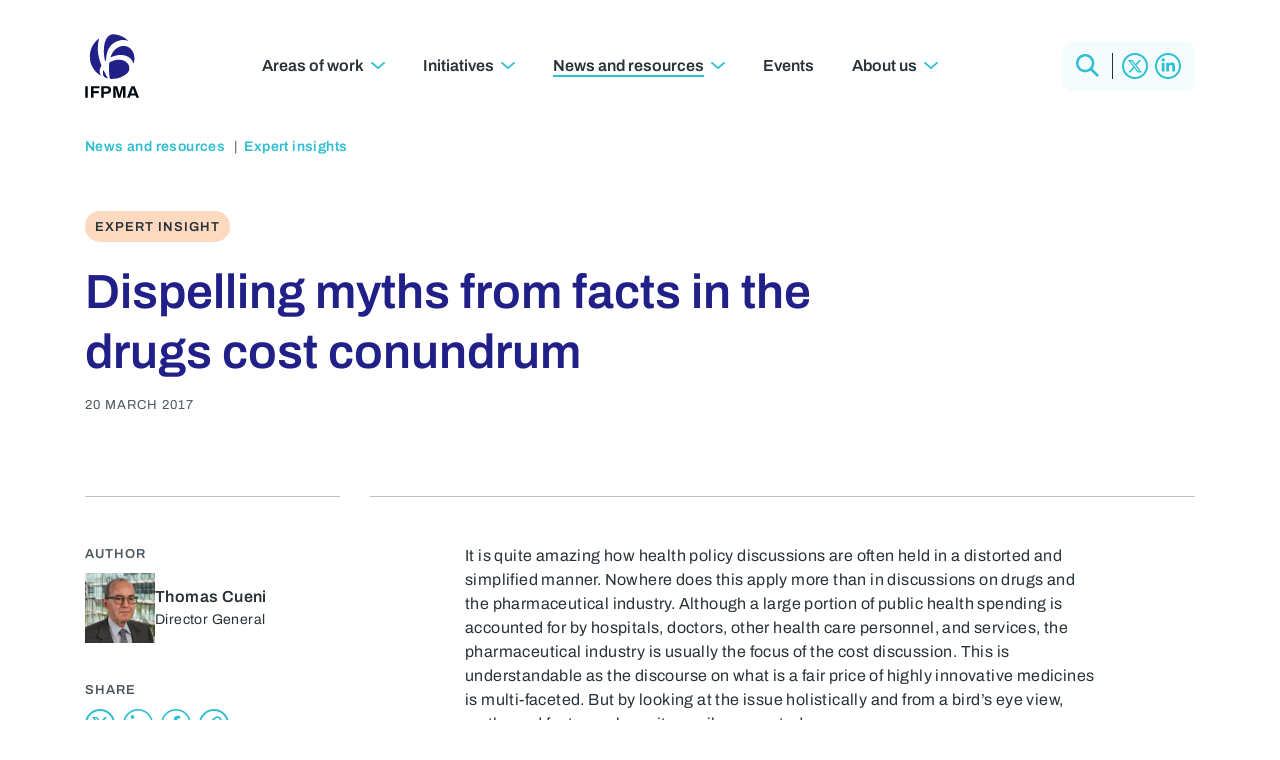

--- FILE ---
content_type: text/html; charset=UTF-8
request_url: https://www.ifpma.org/insights/dispelling-myths-from-facts-in-the-drugs-cost-conundrum/
body_size: 48090
content:
<!DOCTYPE html>
<html lang="en-US">
<head><meta charset="utf-8"><script>if(navigator.userAgent.match(/MSIE|Internet Explorer/i)||navigator.userAgent.match(/Trident\/7\..*?rv:11/i)){var href=document.location.href;if(!href.match(/[?&]nowprocket/)){if(href.indexOf("?")==-1){if(href.indexOf("#")==-1){document.location.href=href+"?nowprocket=1"}else{document.location.href=href.replace("#","?nowprocket=1#")}}else{if(href.indexOf("#")==-1){document.location.href=href+"&nowprocket=1"}else{document.location.href=href.replace("#","&nowprocket=1#")}}}}</script><script>(()=>{class RocketLazyLoadScripts{constructor(){this.v="2.0.4",this.userEvents=["keydown","keyup","mousedown","mouseup","mousemove","mouseover","mouseout","touchmove","touchstart","touchend","touchcancel","wheel","click","dblclick","input"],this.attributeEvents=["onblur","onclick","oncontextmenu","ondblclick","onfocus","onmousedown","onmouseenter","onmouseleave","onmousemove","onmouseout","onmouseover","onmouseup","onmousewheel","onscroll","onsubmit"]}async t(){this.i(),this.o(),/iP(ad|hone)/.test(navigator.userAgent)&&this.h(),this.u(),this.l(this),this.m(),this.k(this),this.p(this),this._(),await Promise.all([this.R(),this.L()]),this.lastBreath=Date.now(),this.S(this),this.P(),this.D(),this.O(),this.M(),await this.C(this.delayedScripts.normal),await this.C(this.delayedScripts.defer),await this.C(this.delayedScripts.async),await this.T(),await this.F(),await this.j(),await this.A(),window.dispatchEvent(new Event("rocket-allScriptsLoaded")),this.everythingLoaded=!0,this.lastTouchEnd&&await new Promise(t=>setTimeout(t,500-Date.now()+this.lastTouchEnd)),this.I(),this.H(),this.U(),this.W()}i(){this.CSPIssue=sessionStorage.getItem("rocketCSPIssue"),document.addEventListener("securitypolicyviolation",t=>{this.CSPIssue||"script-src-elem"!==t.violatedDirective||"data"!==t.blockedURI||(this.CSPIssue=!0,sessionStorage.setItem("rocketCSPIssue",!0))},{isRocket:!0})}o(){window.addEventListener("pageshow",t=>{this.persisted=t.persisted,this.realWindowLoadedFired=!0},{isRocket:!0}),window.addEventListener("pagehide",()=>{this.onFirstUserAction=null},{isRocket:!0})}h(){let t;function e(e){t=e}window.addEventListener("touchstart",e,{isRocket:!0}),window.addEventListener("touchend",function i(o){o.changedTouches[0]&&t.changedTouches[0]&&Math.abs(o.changedTouches[0].pageX-t.changedTouches[0].pageX)<10&&Math.abs(o.changedTouches[0].pageY-t.changedTouches[0].pageY)<10&&o.timeStamp-t.timeStamp<200&&(window.removeEventListener("touchstart",e,{isRocket:!0}),window.removeEventListener("touchend",i,{isRocket:!0}),"INPUT"===o.target.tagName&&"text"===o.target.type||(o.target.dispatchEvent(new TouchEvent("touchend",{target:o.target,bubbles:!0})),o.target.dispatchEvent(new MouseEvent("mouseover",{target:o.target,bubbles:!0})),o.target.dispatchEvent(new PointerEvent("click",{target:o.target,bubbles:!0,cancelable:!0,detail:1,clientX:o.changedTouches[0].clientX,clientY:o.changedTouches[0].clientY})),event.preventDefault()))},{isRocket:!0})}q(t){this.userActionTriggered||("mousemove"!==t.type||this.firstMousemoveIgnored?"keyup"===t.type||"mouseover"===t.type||"mouseout"===t.type||(this.userActionTriggered=!0,this.onFirstUserAction&&this.onFirstUserAction()):this.firstMousemoveIgnored=!0),"click"===t.type&&t.preventDefault(),t.stopPropagation(),t.stopImmediatePropagation(),"touchstart"===this.lastEvent&&"touchend"===t.type&&(this.lastTouchEnd=Date.now()),"click"===t.type&&(this.lastTouchEnd=0),this.lastEvent=t.type,t.composedPath&&t.composedPath()[0].getRootNode()instanceof ShadowRoot&&(t.rocketTarget=t.composedPath()[0]),this.savedUserEvents.push(t)}u(){this.savedUserEvents=[],this.userEventHandler=this.q.bind(this),this.userEvents.forEach(t=>window.addEventListener(t,this.userEventHandler,{passive:!1,isRocket:!0})),document.addEventListener("visibilitychange",this.userEventHandler,{isRocket:!0})}U(){this.userEvents.forEach(t=>window.removeEventListener(t,this.userEventHandler,{passive:!1,isRocket:!0})),document.removeEventListener("visibilitychange",this.userEventHandler,{isRocket:!0}),this.savedUserEvents.forEach(t=>{(t.rocketTarget||t.target).dispatchEvent(new window[t.constructor.name](t.type,t))})}m(){const t="return false",e=Array.from(this.attributeEvents,t=>"data-rocket-"+t),i="["+this.attributeEvents.join("],[")+"]",o="[data-rocket-"+this.attributeEvents.join("],[data-rocket-")+"]",s=(e,i,o)=>{o&&o!==t&&(e.setAttribute("data-rocket-"+i,o),e["rocket"+i]=new Function("event",o),e.setAttribute(i,t))};new MutationObserver(t=>{for(const n of t)"attributes"===n.type&&(n.attributeName.startsWith("data-rocket-")||this.everythingLoaded?n.attributeName.startsWith("data-rocket-")&&this.everythingLoaded&&this.N(n.target,n.attributeName.substring(12)):s(n.target,n.attributeName,n.target.getAttribute(n.attributeName))),"childList"===n.type&&n.addedNodes.forEach(t=>{if(t.nodeType===Node.ELEMENT_NODE)if(this.everythingLoaded)for(const i of[t,...t.querySelectorAll(o)])for(const t of i.getAttributeNames())e.includes(t)&&this.N(i,t.substring(12));else for(const e of[t,...t.querySelectorAll(i)])for(const t of e.getAttributeNames())this.attributeEvents.includes(t)&&s(e,t,e.getAttribute(t))})}).observe(document,{subtree:!0,childList:!0,attributeFilter:[...this.attributeEvents,...e]})}I(){this.attributeEvents.forEach(t=>{document.querySelectorAll("[data-rocket-"+t+"]").forEach(e=>{this.N(e,t)})})}N(t,e){const i=t.getAttribute("data-rocket-"+e);i&&(t.setAttribute(e,i),t.removeAttribute("data-rocket-"+e))}k(t){Object.defineProperty(HTMLElement.prototype,"onclick",{get(){return this.rocketonclick||null},set(e){this.rocketonclick=e,this.setAttribute(t.everythingLoaded?"onclick":"data-rocket-onclick","this.rocketonclick(event)")}})}S(t){function e(e,i){let o=e[i];e[i]=null,Object.defineProperty(e,i,{get:()=>o,set(s){t.everythingLoaded?o=s:e["rocket"+i]=o=s}})}e(document,"onreadystatechange"),e(window,"onload"),e(window,"onpageshow");try{Object.defineProperty(document,"readyState",{get:()=>t.rocketReadyState,set(e){t.rocketReadyState=e},configurable:!0}),document.readyState="loading"}catch(t){console.log("WPRocket DJE readyState conflict, bypassing")}}l(t){this.originalAddEventListener=EventTarget.prototype.addEventListener,this.originalRemoveEventListener=EventTarget.prototype.removeEventListener,this.savedEventListeners=[],EventTarget.prototype.addEventListener=function(e,i,o){o&&o.isRocket||!t.B(e,this)&&!t.userEvents.includes(e)||t.B(e,this)&&!t.userActionTriggered||e.startsWith("rocket-")||t.everythingLoaded?t.originalAddEventListener.call(this,e,i,o):(t.savedEventListeners.push({target:this,remove:!1,type:e,func:i,options:o}),"mouseenter"!==e&&"mouseleave"!==e||t.originalAddEventListener.call(this,e,t.savedUserEvents.push,o))},EventTarget.prototype.removeEventListener=function(e,i,o){o&&o.isRocket||!t.B(e,this)&&!t.userEvents.includes(e)||t.B(e,this)&&!t.userActionTriggered||e.startsWith("rocket-")||t.everythingLoaded?t.originalRemoveEventListener.call(this,e,i,o):t.savedEventListeners.push({target:this,remove:!0,type:e,func:i,options:o})}}J(t,e){this.savedEventListeners=this.savedEventListeners.filter(i=>{let o=i.type,s=i.target||window;return e!==o||t!==s||(this.B(o,s)&&(i.type="rocket-"+o),this.$(i),!1)})}H(){EventTarget.prototype.addEventListener=this.originalAddEventListener,EventTarget.prototype.removeEventListener=this.originalRemoveEventListener,this.savedEventListeners.forEach(t=>this.$(t))}$(t){t.remove?this.originalRemoveEventListener.call(t.target,t.type,t.func,t.options):this.originalAddEventListener.call(t.target,t.type,t.func,t.options)}p(t){let e;function i(e){return t.everythingLoaded?e:e.split(" ").map(t=>"load"===t||t.startsWith("load.")?"rocket-jquery-load":t).join(" ")}function o(o){function s(e){const s=o.fn[e];o.fn[e]=o.fn.init.prototype[e]=function(){return this[0]===window&&t.userActionTriggered&&("string"==typeof arguments[0]||arguments[0]instanceof String?arguments[0]=i(arguments[0]):"object"==typeof arguments[0]&&Object.keys(arguments[0]).forEach(t=>{const e=arguments[0][t];delete arguments[0][t],arguments[0][i(t)]=e})),s.apply(this,arguments),this}}if(o&&o.fn&&!t.allJQueries.includes(o)){const e={DOMContentLoaded:[],"rocket-DOMContentLoaded":[]};for(const t in e)document.addEventListener(t,()=>{e[t].forEach(t=>t())},{isRocket:!0});o.fn.ready=o.fn.init.prototype.ready=function(i){function s(){parseInt(o.fn.jquery)>2?setTimeout(()=>i.bind(document)(o)):i.bind(document)(o)}return"function"==typeof i&&(t.realDomReadyFired?!t.userActionTriggered||t.fauxDomReadyFired?s():e["rocket-DOMContentLoaded"].push(s):e.DOMContentLoaded.push(s)),o([])},s("on"),s("one"),s("off"),t.allJQueries.push(o)}e=o}t.allJQueries=[],o(window.jQuery),Object.defineProperty(window,"jQuery",{get:()=>e,set(t){o(t)}})}P(){const t=new Map;document.write=document.writeln=function(e){const i=document.currentScript,o=document.createRange(),s=i.parentElement;let n=t.get(i);void 0===n&&(n=i.nextSibling,t.set(i,n));const c=document.createDocumentFragment();o.setStart(c,0),c.appendChild(o.createContextualFragment(e)),s.insertBefore(c,n)}}async R(){return new Promise(t=>{this.userActionTriggered?t():this.onFirstUserAction=t})}async L(){return new Promise(t=>{document.addEventListener("DOMContentLoaded",()=>{this.realDomReadyFired=!0,t()},{isRocket:!0})})}async j(){return this.realWindowLoadedFired?Promise.resolve():new Promise(t=>{window.addEventListener("load",t,{isRocket:!0})})}M(){this.pendingScripts=[];this.scriptsMutationObserver=new MutationObserver(t=>{for(const e of t)e.addedNodes.forEach(t=>{"SCRIPT"!==t.tagName||t.noModule||t.isWPRocket||this.pendingScripts.push({script:t,promise:new Promise(e=>{const i=()=>{const i=this.pendingScripts.findIndex(e=>e.script===t);i>=0&&this.pendingScripts.splice(i,1),e()};t.addEventListener("load",i,{isRocket:!0}),t.addEventListener("error",i,{isRocket:!0}),setTimeout(i,1e3)})})})}),this.scriptsMutationObserver.observe(document,{childList:!0,subtree:!0})}async F(){await this.X(),this.pendingScripts.length?(await this.pendingScripts[0].promise,await this.F()):this.scriptsMutationObserver.disconnect()}D(){this.delayedScripts={normal:[],async:[],defer:[]},document.querySelectorAll("script[type$=rocketlazyloadscript]").forEach(t=>{t.hasAttribute("data-rocket-src")?t.hasAttribute("async")&&!1!==t.async?this.delayedScripts.async.push(t):t.hasAttribute("defer")&&!1!==t.defer||"module"===t.getAttribute("data-rocket-type")?this.delayedScripts.defer.push(t):this.delayedScripts.normal.push(t):this.delayedScripts.normal.push(t)})}async _(){await this.L();let t=[];document.querySelectorAll("script[type$=rocketlazyloadscript][data-rocket-src]").forEach(e=>{let i=e.getAttribute("data-rocket-src");if(i&&!i.startsWith("data:")){i.startsWith("//")&&(i=location.protocol+i);try{const o=new URL(i).origin;o!==location.origin&&t.push({src:o,crossOrigin:e.crossOrigin||"module"===e.getAttribute("data-rocket-type")})}catch(t){}}}),t=[...new Map(t.map(t=>[JSON.stringify(t),t])).values()],this.Y(t,"preconnect")}async G(t){if(await this.K(),!0!==t.noModule||!("noModule"in HTMLScriptElement.prototype))return new Promise(e=>{let i;function o(){(i||t).setAttribute("data-rocket-status","executed"),e()}try{if(navigator.userAgent.includes("Firefox/")||""===navigator.vendor||this.CSPIssue)i=document.createElement("script"),[...t.attributes].forEach(t=>{let e=t.nodeName;"type"!==e&&("data-rocket-type"===e&&(e="type"),"data-rocket-src"===e&&(e="src"),i.setAttribute(e,t.nodeValue))}),t.text&&(i.text=t.text),t.nonce&&(i.nonce=t.nonce),i.hasAttribute("src")?(i.addEventListener("load",o,{isRocket:!0}),i.addEventListener("error",()=>{i.setAttribute("data-rocket-status","failed-network"),e()},{isRocket:!0}),setTimeout(()=>{i.isConnected||e()},1)):(i.text=t.text,o()),i.isWPRocket=!0,t.parentNode.replaceChild(i,t);else{const i=t.getAttribute("data-rocket-type"),s=t.getAttribute("data-rocket-src");i?(t.type=i,t.removeAttribute("data-rocket-type")):t.removeAttribute("type"),t.addEventListener("load",o,{isRocket:!0}),t.addEventListener("error",i=>{this.CSPIssue&&i.target.src.startsWith("data:")?(console.log("WPRocket: CSP fallback activated"),t.removeAttribute("src"),this.G(t).then(e)):(t.setAttribute("data-rocket-status","failed-network"),e())},{isRocket:!0}),s?(t.fetchPriority="high",t.removeAttribute("data-rocket-src"),t.src=s):t.src="data:text/javascript;base64,"+window.btoa(unescape(encodeURIComponent(t.text)))}}catch(i){t.setAttribute("data-rocket-status","failed-transform"),e()}});t.setAttribute("data-rocket-status","skipped")}async C(t){const e=t.shift();return e?(e.isConnected&&await this.G(e),this.C(t)):Promise.resolve()}O(){this.Y([...this.delayedScripts.normal,...this.delayedScripts.defer,...this.delayedScripts.async],"preload")}Y(t,e){this.trash=this.trash||[];let i=!0;var o=document.createDocumentFragment();t.forEach(t=>{const s=t.getAttribute&&t.getAttribute("data-rocket-src")||t.src;if(s&&!s.startsWith("data:")){const n=document.createElement("link");n.href=s,n.rel=e,"preconnect"!==e&&(n.as="script",n.fetchPriority=i?"high":"low"),t.getAttribute&&"module"===t.getAttribute("data-rocket-type")&&(n.crossOrigin=!0),t.crossOrigin&&(n.crossOrigin=t.crossOrigin),t.integrity&&(n.integrity=t.integrity),t.nonce&&(n.nonce=t.nonce),o.appendChild(n),this.trash.push(n),i=!1}}),document.head.appendChild(o)}W(){this.trash.forEach(t=>t.remove())}async T(){try{document.readyState="interactive"}catch(t){}this.fauxDomReadyFired=!0;try{await this.K(),this.J(document,"readystatechange"),document.dispatchEvent(new Event("rocket-readystatechange")),await this.K(),document.rocketonreadystatechange&&document.rocketonreadystatechange(),await this.K(),this.J(document,"DOMContentLoaded"),document.dispatchEvent(new Event("rocket-DOMContentLoaded")),await this.K(),this.J(window,"DOMContentLoaded"),window.dispatchEvent(new Event("rocket-DOMContentLoaded"))}catch(t){console.error(t)}}async A(){try{document.readyState="complete"}catch(t){}try{await this.K(),this.J(document,"readystatechange"),document.dispatchEvent(new Event("rocket-readystatechange")),await this.K(),document.rocketonreadystatechange&&document.rocketonreadystatechange(),await this.K(),this.J(window,"load"),window.dispatchEvent(new Event("rocket-load")),await this.K(),window.rocketonload&&window.rocketonload(),await this.K(),this.allJQueries.forEach(t=>t(window).trigger("rocket-jquery-load")),await this.K(),this.J(window,"pageshow");const t=new Event("rocket-pageshow");t.persisted=this.persisted,window.dispatchEvent(t),await this.K(),window.rocketonpageshow&&window.rocketonpageshow({persisted:this.persisted})}catch(t){console.error(t)}}async K(){Date.now()-this.lastBreath>45&&(await this.X(),this.lastBreath=Date.now())}async X(){return document.hidden?new Promise(t=>setTimeout(t)):new Promise(t=>requestAnimationFrame(t))}B(t,e){return e===document&&"readystatechange"===t||(e===document&&"DOMContentLoaded"===t||(e===window&&"DOMContentLoaded"===t||(e===window&&"load"===t||e===window&&"pageshow"===t)))}static run(){(new RocketLazyLoadScripts).t()}}RocketLazyLoadScripts.run()})();</script>

	<!-- Google Tag Manager --><script type="rocketlazyloadscript">(function(w,d,s,l,i){w[l]=w[l]||[];w[l].push({'gtm.start':new Date().getTime(),event:'gtm.js'});var f=d.getElementsByTagName(s)[0],j=d.createElement(s),dl=l!='dataLayer'?'&l='+l:'';j.async=true;j.src='https://www.googletagmanager.com/gtm.js?id='+i+dl;f.parentNode.insertBefore(j,f);})(window,document,'script','dataLayer','GTM-N5ZMNQW');</script><!-- End Google Tag Manager -->

	
	<meta name="viewport" content="width=device-width, initial-scale=1.0">

	<!-- <link rel="preconnect" href="https://fonts.googleapis.com">
	<link rel="preconnect" href="https://fonts.gstatic.com" crossorigin>
	<link href="https://fonts.googleapis.com/css2?family=Archivo:ital,wght@0,400;0,600;1,400&display=swap" rel="stylesheet"> -->
							
	<meta name='robots' content='index, follow, max-image-preview:large, max-snippet:-1, max-video-preview:-1' />

	<!-- This site is optimized with the Yoast SEO plugin v26.7 - https://yoast.com/wordpress/plugins/seo/ -->
	<title>Dispelling myths from facts in the drugs cost conundrum | IFPMA</title>
<link crossorigin data-rocket-preload as="font" href="https://www.ifpma.org/wp-content/themes/ifpma/fonts/archivo-v19-latin-regular.woff2" rel="preload">
<style id="wpr-usedcss">img:is([sizes=auto i],[sizes^="auto," i]){contain-intrinsic-size:3000px 1500px}@font-face{font-display:swap;font-family:Archivo;font-style:normal;font-weight:400;src:url('https://www.ifpma.org/wp-content/themes/ifpma/fonts/archivo-v19-latin-regular.woff2') format('woff2')}@font-face{font-display:swap;font-family:Archivo;font-style:italic;font-weight:400;src:url('https://www.ifpma.org/wp-content/themes/ifpma/fonts/archivo-v19-latin-italic.woff2') format('woff2')}@font-face{font-display:swap;font-family:Archivo;font-style:normal;font-weight:600;src:url('https://www.ifpma.org/wp-content/themes/ifpma/fonts/archivo-v19-latin-600.woff2') format('woff2')}article,footer,header,main{display:block}video{display:inline-block}[hidden],template{display:none}html{font-family:sans-serif;-ms-text-size-adjust:100%;-webkit-text-size-adjust:100%}body{margin:0}a{background:0 0}a:focus{outline:dotted thin}a:active,a:hover{outline:0}strong{font-weight:700}code{font-family:monospace,serif;font-size:1em}img{border:0}svg:not(:root){overflow:hidden}fieldset{border:1px solid silver;margin:0 2px;padding:.35em .625em .75em}legend{border:0;padding:0}button,input,select,textarea{font-family:inherit;font-size:100%;margin:0}button,input{line-height:normal}button,select{text-transform:none}button,html input[type=button],input[type=reset],input[type=submit]{-webkit-appearance:button;cursor:pointer}button[disabled],html input[disabled]{cursor:default}input[type=checkbox],input[type=radio]{box-sizing:border-box;padding:0}input[type=search]{-webkit-appearance:textfield;-moz-box-sizing:content-box;-webkit-box-sizing:content-box;box-sizing:content-box}input[type=search]::-webkit-search-cancel-button,input[type=search]::-webkit-search-decoration{-webkit-appearance:none}button::-moz-focus-inner,input::-moz-focus-inner{border:0;padding:0}textarea{overflow:auto;vertical-align:top}table{border-collapse:collapse;border-spacing:0}:root{--swiper-theme-color:#007aff}.swiper{margin-left:auto;margin-right:auto;position:relative;overflow:hidden;list-style:none;padding:0;z-index:1}.swiper-wrapper{position:relative;width:100%;height:100%;z-index:1;display:flex;transition-property:transform;box-sizing:content-box}.swiper-wrapper{transform:translate3d(0,0,0)}.swiper-slide{flex-shrink:0;width:100%;height:100%;position:relative;transition-property:transform}.swiper-slide-invisible-blank{visibility:hidden}:root{--swiper-navigation-size:44px}.swiper-button-next,.swiper-button-prev{position:absolute;top:50%;width:calc(var(--swiper-navigation-size)/ 44 * 27);height:var(--swiper-navigation-size);margin-top:calc(0px - (var(--swiper-navigation-size)/ 2));z-index:10;cursor:pointer;display:flex;align-items:center;justify-content:center;color:var(--swiper-navigation-color,var(--swiper-theme-color))}.swiper-button-next.swiper-button-disabled,.swiper-button-prev.swiper-button-disabled{opacity:.35;cursor:auto;pointer-events:none}.swiper-button-next.swiper-button-hidden,.swiper-button-prev.swiper-button-hidden{opacity:0;cursor:auto;pointer-events:none}.swiper-navigation-disabled .swiper-button-next,.swiper-navigation-disabled .swiper-button-prev{display:none!important}.swiper-button-next:after,.swiper-button-prev:after{font-family:swiper-icons;font-size:var(--swiper-navigation-size);text-transform:none!important;letter-spacing:0;font-variant:initial;line-height:1}.swiper-button-prev{left:10px;right:auto}.swiper-button-prev:after{content:'prev'}.swiper-button-next{right:10px;left:auto}.swiper-button-next:after{content:'next'}.swiper-button-lock{display:none}.swiper-pagination{position:absolute;text-align:center;transition:.3s opacity;transform:translate3d(0,0,0);z-index:10}.swiper-scrollbar{border-radius:10px;position:relative;-ms-touch-action:none;background:rgba(0,0,0,.1)}.swiper-scrollbar-disabled>.swiper-scrollbar,.swiper-scrollbar.swiper-scrollbar-disabled{display:none!important}.swiper-scrollbar.swiper-scrollbar-horizontal{position:absolute;left:1%;bottom:3px;z-index:50;height:5px;width:98%}.swiper-scrollbar.swiper-scrollbar-vertical{position:absolute;right:3px;top:1%;z-index:50;width:5px;height:98%}.swiper-scrollbar-drag{height:100%;width:100%;position:relative;background:rgba(0,0,0,.5);border-radius:10px;left:0;top:0}.swiper-scrollbar-lock{display:none}.swiper-zoom-container{width:100%;height:100%;display:flex;justify-content:center;align-items:center;text-align:center}.swiper-zoom-container>img,.swiper-zoom-container>svg{max-width:100%;max-height:100%;object-fit:contain}.swiper-slide-zoomed{cursor:move}.swiper-lazy-preloader{width:42px;height:42px;position:absolute;left:50%;top:50%;margin-left:-21px;margin-top:-21px;z-index:10;transform-origin:50%;box-sizing:border-box;border:4px solid var(--swiper-preloader-color,var(--swiper-theme-color));border-radius:50%;border-top-color:transparent}.swiper:not(.swiper-watch-progress) .swiper-lazy-preloader{animation:1s linear infinite swiper-preloader-spin}@keyframes swiper-preloader-spin{0%{transform:rotate(0)}100%{transform:rotate(360deg)}}.swiper .swiper-notification{position:absolute;left:0;top:0;pointer-events:none;opacity:0;z-index:-1000}*{padding:0;margin:0;min-height:0;min-width:0}*,:after,:before{-moz-box-sizing:border-box;-webkit-box-sizing:border-box;box-sizing:border-box}:root{--logo-blue:#212088;--highlight-blue:#2ebfd2;--dark-grey:#293239;--mid-grey:#4d5860;--light-grey:#bbc3c9;--neutral-blue:#f0f8f9;--pastel-blue:#C2E9FF;--pastel-green:#BAF4C0;--pastel-yellow:#fbfcc3;--pastel-orange:#fdd9bf;--pastel-pink:#ffc1e3;--pastel-purple:#c7bff6;--very-very-light-blue:#f4fcfd;--very-very-light-dark:#293941;--font:"Archivo",sans-serif}html{scroll-behavior:smooth}div[id]{scroll-margin-top:100px}body{font-weight:400;font-family:var(--font);padding:0;margin:0;background:#fff;color:var(--dark-grey);font-size:16px;line-height:24px;letter-spacing:.4px}.wrapper{overflow:hidden;display:flex;flex-direction:column;min-height:100vh;max-width:100vw;padding:116px 0 0}.inner{width:100%;max-width:1140px;padding:0 15px;display:flex;flex-direction:column;margin:0 auto}button,input,select,textarea{appearance:none!important;border-radius:0!important;font-weight:400;font-family:var(--font-text)}a,button,input,select,textarea{outline:0!important;text-decoration:none}h2,h3,h4,h6{margin:0;padding:0;font-weight:600;font-family:var(--font);letter-spacing:0}img{max-width:100%;height:auto;display:block}strong{font-weight:600}a,a circle,a path,a span,a:after,a:before,button,button:after,button:before,label{transition:all .4s}.grid{display:grid;grid-template-columns:repeat(12,1fr);column-gap:30px}.button{min-height:44px;padding:6px 12px 6px 15px;display:flex;font-weight:600;color:var(--highlight-blue);font-size:18px;line-height:18px;align-items:center;border:2px solid var(--highlight-blue);letter-spacing:0;border-radius:44px!important;text-decoration:none!important;background:0 0}.button::after{content:'';display:inline-block;width:17px;height:14px;background:url('data:image/svg+xml;charset=utf8,%3Csvg%20version%3D%221.1%22%20xmlns%3D%22http%3A%2F%2Fwww.w3.org%2F2000%2Fsvg%22%20xmlns%3Axlink%3D%22http%3A%2F%2Fwww.w3.org%2F1999%2Fxlink%22%20x%3D%220px%22%20y%3D%220px%22%20viewBox%3D%220%200%2016.9%2013.4%22%20style%3D%22enable-background%3Anew%200%200%2016.9%2013.4%3B%22%20xml%3Aspace%3D%22preserve%22%3E%3Cpath%20fill%3D%22%232EBFD2%22%20d%3D%22M16.6%2C6l-5.7-5.7c-0.4-0.4-0.9-0.4-1.3%2C0c-0.4%2C0.4-0.4%2C0.9%2C0%2C1.3l4.2%2C4.2H0v1.8h13.8l-4.2%2C4.2%20c-0.4%2C0.4-0.4%2C0.9%2C0%2C1.3c0.4%2C0.4%2C0.9%2C0.4%2C1.3%2C0l5.7-5.7C17%2C6.9%2C17%2C6.3%2C16.6%2C6z%22%2F%3E%3C%2Fsvg%3E') center center no-repeat;background-size:100%;margin:0 0 0 6px;transition:all .4s;flex-shrink:0}.reverse.button{background:var(--highlight-blue);color:#fff}.reverse.button::after{background:url('data:image/svg+xml;charset=utf8,%3Csvg%20version%3D%221.1%22%20xmlns%3D%22http%3A%2F%2Fwww.w3.org%2F2000%2Fsvg%22%20xmlns%3Axlink%3D%22http%3A%2F%2Fwww.w3.org%2F1999%2Fxlink%22%20x%3D%220px%22%20y%3D%220px%22%20viewBox%3D%220%200%2016.9%2013.4%22%20style%3D%22enable-background%3Anew%200%200%2016.9%2013.4%3B%22%20xml%3Aspace%3D%22preserve%22%3E%3Cpath%20fill%3D%22%23ffffff%22%20d%3D%22M16.6%2C6l-5.7-5.7c-0.4-0.4-0.9-0.4-1.3%2C0c-0.4%2C0.4-0.4%2C0.9%2C0%2C1.3l4.2%2C4.2H0v1.8h13.8l-4.2%2C4.2%20c-0.4%2C0.4-0.4%2C0.9%2C0%2C1.3c0.4%2C0.4%2C0.9%2C0.4%2C1.3%2C0l5.7-5.7C17%2C6.9%2C17%2C6.3%2C16.6%2C6z%22%2F%3E%3C%2Fsvg%3E') center center no-repeat;background-size:100%}.link{display:flex;font-weight:600;color:var(--highlight-blue);font-size:18px;line-height:22px;align-items:center;letter-spacing:0;text-decoration:none!important}.link::after{content:'';display:inline-block;width:17px;height:14px;background:url('data:image/svg+xml;charset=utf8,%3Csvg%20version%3D%221.1%22%20xmlns%3D%22http%3A%2F%2Fwww.w3.org%2F2000%2Fsvg%22%20xmlns%3Axlink%3D%22http%3A%2F%2Fwww.w3.org%2F1999%2Fxlink%22%20x%3D%220px%22%20y%3D%220px%22%20viewBox%3D%220%200%2016.9%2013.4%22%20style%3D%22enable-background%3Anew%200%200%2016.9%2013.4%3B%22%20xml%3Aspace%3D%22preserve%22%3E%3Cpath%20fill%3D%22%232EBFD2%22%20d%3D%22M16.6%2C6l-5.7-5.7c-0.4-0.4-0.9-0.4-1.3%2C0c-0.4%2C0.4-0.4%2C0.9%2C0%2C1.3l4.2%2C4.2H0v1.8h13.8l-4.2%2C4.2%20c-0.4%2C0.4-0.4%2C0.9%2C0%2C1.3c0.4%2C0.4%2C0.9%2C0.4%2C1.3%2C0l5.7-5.7C17%2C6.9%2C17%2C6.3%2C16.6%2C6z%22%2F%3E%3C%2Fsvg%3E') center center no-repeat;background-size:100%;margin:0 0 0 6px;transition:all .4s}.flink{display:flex;font-weight:600;color:var(--highlight-blue);font-size:18px;line-height:22px;align-items:center;letter-spacing:0;text-decoration:none!important}.flink::after{content:'';display:inline-block;width:17px;height:14px;background:url('data:image/svg+xml;charset=utf8,%3Csvg%20version%3D%221.1%22%20xmlns%3D%22http%3A%2F%2Fwww.w3.org%2F2000%2Fsvg%22%20xmlns%3Axlink%3D%22http%3A%2F%2Fwww.w3.org%2F1999%2Fxlink%22%20x%3D%220px%22%20y%3D%220px%22%20viewBox%3D%220%200%2016.9%2013.4%22%20style%3D%22enable-background%3Anew%200%200%2016.9%2013.4%3B%22%20xml%3Aspace%3D%22preserve%22%3E%3Cpath%20fill%3D%22%232EBFD2%22%20d%3D%22M16.6%2C6l-5.7-5.7c-0.4-0.4-0.9-0.4-1.3%2C0c-0.4%2C0.4-0.4%2C0.9%2C0%2C1.3l4.2%2C4.2H0v1.8h13.8l-4.2%2C4.2%20c-0.4%2C0.4-0.4%2C0.9%2C0%2C1.3c0.4%2C0.4%2C0.9%2C0.4%2C1.3%2C0l5.7-5.7C17%2C6.9%2C17%2C6.3%2C16.6%2C6z%22%2F%3E%3C%2Fsvg%3E') center center no-repeat;background-size:100%;margin:0 0 0 6px;transition:all .4s}@media (hover){.link:hover::after{transform:translateX(5px)}a:hover .flink::after{transform:translateX(5px)}.button:hover{background:var(--highlight-blue);color:#fff}.button:hover::after{background:url('data:image/svg+xml;charset=utf8,%3Csvg%20version%3D%221.1%22%20xmlns%3D%22http%3A%2F%2Fwww.w3.org%2F2000%2Fsvg%22%20xmlns%3Axlink%3D%22http%3A%2F%2Fwww.w3.org%2F1999%2Fxlink%22%20x%3D%220px%22%20y%3D%220px%22%20viewBox%3D%220%200%2016.9%2013.4%22%20style%3D%22enable-background%3Anew%200%200%2016.9%2013.4%3B%22%20xml%3Aspace%3D%22preserve%22%3E%3Cpath%20fill%3D%22%23ffffff%22%20d%3D%22M16.6%2C6l-5.7-5.7c-0.4-0.4-0.9-0.4-1.3%2C0c-0.4%2C0.4-0.4%2C0.9%2C0%2C1.3l4.2%2C4.2H0v1.8h13.8l-4.2%2C4.2%20c-0.4%2C0.4-0.4%2C0.9%2C0%2C1.3c0.4%2C0.4%2C0.9%2C0.4%2C1.3%2C0l5.7-5.7C17%2C6.9%2C17%2C6.3%2C16.6%2C6z%22%2F%3E%3C%2Fsvg%3E') center center no-repeat;background-size:100%}.reverse.button:hover{color:var(--highlight-blue);background:0 0}.reverse.button:hover::after{background:url('data:image/svg+xml;charset=utf8,%3Csvg%20version%3D%221.1%22%20xmlns%3D%22http%3A%2F%2Fwww.w3.org%2F2000%2Fsvg%22%20xmlns%3Axlink%3D%22http%3A%2F%2Fwww.w3.org%2F1999%2Fxlink%22%20x%3D%220px%22%20y%3D%220px%22%20viewBox%3D%220%200%2016.9%2013.4%22%20style%3D%22enable-background%3Anew%200%200%2016.9%2013.4%3B%22%20xml%3Aspace%3D%22preserve%22%3E%3Cpath%20fill%3D%22%232EBFD2%22%20d%3D%22M16.6%2C6l-5.7-5.7c-0.4-0.4-0.9-0.4-1.3%2C0c-0.4%2C0.4-0.4%2C0.9%2C0%2C1.3l4.2%2C4.2H0v1.8h13.8l-4.2%2C4.2%20c-0.4%2C0.4-0.4%2C0.9%2C0%2C1.3c0.4%2C0.4%2C0.9%2C0.4%2C1.3%2C0l5.7-5.7C17%2C6.9%2C17%2C6.3%2C16.6%2C6z%22%2F%3E%3C%2Fsvg%3E') center center no-repeat;background-size:100%}.page-content blockquote.authors-box li .txt .social a:hover svg path.hb{fill:var(--highlight-blue)}.page-content blockquote.authors-box li .txt .social a:hover svg path.hw{fill:#fff}}@media (max-width:1023.5px){.wrapper{padding:60px 0 0}}.header{position:fixed;top:0;left:0;right:0;background:0 0;z-index:1000;transition:all .66s}.header>.inner{height:116px;flex-direction:row;align-items:center;justify-content:space-between}.header.headroom--not-top{background:#fff}.header.headroom--unpinned{transform:translate3d(0,-100%,0)}.header .logo{width:54px;height:64px;display:block;margin:15px 0 0}.header .logo svg{width:100%;height:auto;display:block}@media (min-width:1140px){.header .mobile-menu-open{display:none!important}.header ul.menu{display:flex;list-style:none;margin:0 0 0 90px}.header ul.menu>li{padding:15px 0 0}.header ul.menu>li>a{display:flex;font-size:16px;line-height:23px;padding:0 19px;font-weight:600;color:var(--dark-grey);height:101px;align-items:center;letter-spacing:0}.header ul.menu>li>a span{display:block;display:block;background-image:linear-gradient(var(--highlight-blue),var(--highlight-blue));background-repeat:no-repeat;background-size:0 2px;background-position:left bottom;padding-bottom:0;transition:background-size .4s ease,text-shadow 0s;will-change:background-size;transform:translateZ(0)}.header ul.menu>li.current-menu-item>a span{background-size:100% 2px}.header ul.menu>li .big-drop .inner>ul>li.current-menu-item>a{color:var(--highlight-blue)!important}.header ul.menu>li .big-drop .inner>ul>li>ul>li.current-menu-item>a{color:var(--highlight-blue)!important}.header ul.menu>li.menu-item-has-children>a .mobile-drop{content:'';display:inline-block;width:14px;height:9px;margin:0 0 0 7px;background:url('data:image/svg+xml;charset=utf8,%3Csvg%20version%3D%221.1%22%20xmlns%3D%22http%3A%2F%2Fwww.w3.org%2F2000%2Fsvg%22%20xmlns%3Axlink%3D%22http%3A%2F%2Fwww.w3.org%2F1999%2Fxlink%22%20x%3D%220px%22%20y%3D%220px%22%20viewBox%3D%220%200%2013.4%207.6%22%20style%3D%22enable-background%3Anew%200%200%2013.4%207.6%3B%22%20xml%3Aspace%3D%22preserve%22%3E%3Cpath%20fill%3D%22%232EBFD2%22%20d%3D%22M13.1%2C0.3c-0.4-0.4-0.9-0.4-1.3%2C0l-5%2C5.1L1.6%2C0.3c-0.4-0.4-0.9-0.4-1.3%2C0s-0.4%2C0.9%2C0%2C1.3l5.8%2C5.7%20c0.4%2C0.4%2C0.9%2C0.4%2C1.3%2C0l5.7-5.8C13.5%2C1.2%2C13.5%2C0.6%2C13.1%2C0.3z%22%2F%3E%3C%2Fsvg%3E') center center no-repeat;background-size:100%;transition:all .4s;transform:rotate(0)}.header ul.menu>li .big-drop{position:absolute;left:0;right:0;top:100%;background:var(--dark-grey);padding:62px 0 60px;opacity:0;pointer-events:none;transition:all .4s;display:block!important}.header ul.menu>li.float .big-drop{padding-bottom:30px}.header ul.menu>li .big-drop .inner>ul{display:grid;list-style:none;grid-template-columns:1fr 1fr 1fr 1fr;column-gap:30px;row-gap:12px}.header ul.menu>li .big-drop .inner>ul>li{display:flex;flex-direction:column}.header ul.menu>li.float .big-drop .inner>ul{display:block;list-style:none;margin:0 -30px 0 0;width:calc(100% + 30px)}.header ul.menu>li.float .big-drop .inner>ul>li{display:flex;flex-direction:column;padding:0 30px 12px 0;width:25%;float:left;margin:0 0 30px}.header ul.menu>li.float .big-drop .inner>ul>li:last-child{margin:0}.header ul.menu>li>ul.sub-menu{opacity:0}.header ul.menu>li.float .big-drop .inner>ul.sub-menu{opacity:1}.header ul.menu>li .big-drop .inner>ul>li>a{display:block;font-size:20px;line-height:28px;letter-spacing:.4px;font-weight:600;border-bottom:1px solid #fff;color:#fff;padding:0 0 15px;margin:0 0 15px}.header ul.menu>li .big-drop .inner>ul>li>a::after{content:'';display:inline-block;width:17px;height:14px;background:url('data:image/svg+xml;charset=utf8,%3Csvg%20version%3D%221.1%22%20xmlns%3D%22http%3A%2F%2Fwww.w3.org%2F2000%2Fsvg%22%20xmlns%3Axlink%3D%22http%3A%2F%2Fwww.w3.org%2F1999%2Fxlink%22%20x%3D%220px%22%20y%3D%220px%22%20viewBox%3D%220%200%2016.9%2013.4%22%20style%3D%22enable-background%3Anew%200%200%2016.9%2013.4%3B%22%20xml%3Aspace%3D%22preserve%22%3E%3Cpath%20fill%3D%22%232EBFD2%22%20d%3D%22M16.6%2C6l-5.7-5.7c-0.4-0.4-0.9-0.4-1.3%2C0c-0.4%2C0.4-0.4%2C0.9%2C0%2C1.3l4.2%2C4.2H0v1.8h13.8l-4.2%2C4.2%20c-0.4%2C0.4-0.4%2C0.9%2C0%2C1.3c0.4%2C0.4%2C0.9%2C0.4%2C1.3%2C0l5.7-5.7C17%2C6.9%2C17%2C6.3%2C16.6%2C6z%22%2F%3E%3C%2Fsvg%3E') center center no-repeat;background-size:100%;margin:0 0 0 6px;transition:all .4s}.header ul.menu>li.two-lines .big-drop .inner>ul>li>a::before{content:'';display:block;width:24px;height:24px;float:right}.header ul.menu>li.two-lines .big-drop .inner>ul>li>a::after{width:14px;height:11px}.header ul.menu>li.two-lines .big-drop .inner>ul>li>a{display:block;font-size:16px;line-height:24px;letter-spacing:.4px;font-weight:600;border-bottom:1px solid #fff;color:#fff;padding:0 0 15px;margin:0 0 15px;align-items:flex-end;min-height:65px}.header ul.menu>li .big-drop .inner>ul>li.empty>a{border-width:1px;padding:0}.header ul.menu>li .big-drop .inner>ul>li.empty>a::after{display:none}.header ul.menu>li .big-drop .inner>ul>li.has-image .img{display:block;margin:0 0 12px;overflow:hidden}.header ul.menu>li .big-drop .inner>ul>li.has-image .img img{display:block;transition:all .4s ease}.header ul.menu>li .big-drop .inner>ul>li.has-image>a{border:0}.header ul.menu>li .big-drop .inner>ul>li>ul{list-style:none}.header ul.menu>li .big-drop .inner>ul>li>ul>li{margin:0 0 8px}.header ul.menu>li .big-drop .inner>ul>li>ul>li>a{font-size:16px;line-height:24px;color:#fff}.header ul.menu>li.two-lines .big-drop .inner>ul>li>ul>li>a{font-size:14px;line-height:22px;color:#fff}.header ul.menu>li .big-drop .inner>ul>li.empty>ul>li>a{font-size:16px;line-height:24px;color:#fff}.header .mobile-only-menu{display:none!important}}.header .search-and-social{display:flex;position:relative;width:225px;height:50px;justify-content:flex-end;margin:15px 0 0}.header .search-and-social form{display:flex;transition:all .4s;opacity:0;pointer-events:none;position:absolute;top:0;right:0;bottom:0;background:var(--very-very-light-blue);border-radius:10px;z-index:10;justify-content:flex-end;padding:0 4px 0 0}.header .search-and-social form label{display:none}.header .search-and-social form input{display:flex;height:50px;border:0;background:0 0;font-size:15px;transition:all .4s;width:0;opacity:0;padding:0}.header .search-and-social form button{display:flex;border:0;background:0 0;height:50px;width:48px;align-items:center;justify-content:center;flex-shrink:0}.header .search-and-social form button svg path{transition:all .4s}.header .search-and-social .close-search{display:flex;height:50px;width:40px;align-items:center;justify-content:center;position:relative;flex-shrink:0}.header .search-and-social .close-search svg{display:block;width:15px;height:auto}.header .search-and-social .close-search svg line{transition:all .4s}.header .search-and-social .close-search::before{content:'';display:block;width:0;height:26px;position:absolute;left:0;top:50%;transform:translateY(-50%);border-left:1px solid var(--dark-grey)}.header .search-and-social .visible-part{display:flex;align-items:center;background:var(--very-very-light-blue);border-radius:10px;transition:all .4s}.header .search-and-social .social{display:flex;align-items:center;position:relative;padding:0 11px 0 6px;justify-content:flex-end}.header .search-and-social .social a{width:33px;height:50px;display:flex;align-items:center;justify-content:center;flex-shrink:0}.header .search-and-social .social a svg{width:26px;height:auto;display:block}.header .search-and-social .open-search{display:flex;height:50px;width:50px;align-items:center;justify-content:center;position:relative}.header .search-and-social .open-search svg{display:block;width:23px;height:auto}.header .search-and-social .open-search::before{content:'';display:block;width:0;height:26px;position:absolute;right:-1px;top:50%;transform:translateY(-50%);border-right:1px solid var(--dark-grey)}.header .search-and-social .social{transition:all .4s;overflow:hidden;width:83px}body.searched .header .search-and-social .social{opacity:0;pointer-events:none;width:44px}body.searched .header .search-and-social .open-search{width:48px}body:not(.searchclosing) .header .search-and-social form{transition-delay:.4s;width:92px;justify-self:flex-end}body:not(.searchclosing) .header .search-and-social form input{transition-delay:.4s}body:not(.searchclosing) .header .search-and-social .social{transition-delay:0s}body:not(.searchclosing) .header .search-and-social .open-search{transition-delay:0s}body.searched .header .search-and-social form input{opacity:1;width:133px;padding:0 0 0 15px}body.searched .header .search-and-social form{opacity:1;pointer-events:all;width:225px}body.searchclosing .header .search-and-social form{transition-delay:0s}body.searchclosing .header .search-and-social form input{transition-delay:0s}body.searchclosing .header .search-and-social .social{transition-delay:.4s}body.searchclosing .header .search-and-social .open-search{transition-delay:.4s}@media (hover) and (min-width:1039.5px){.header ul.menu>li.menu-item-has-children:hover>a .mobile-drop{transform:rotate(540deg)}.header ul.menu>li:hover>a span{background-size:100% 2px}.header ul.menu>li:hover>a{background:var(--dark-grey)}.header ul.menu>li:hover>a span{color:#fff}.header ul.menu>li:hover .big-drop{opacity:1;pointer-events:all}.moving .header ul.menu>li:hover>a{background:#fff}.moving .header ul.menu>li:hover>a span{color:var(--dark-grey)}.moving .header ul.menu>li:hover .big-drop{opacity:0;pointer-events:none}.header ul.menu>li .big-drop .inner>ul>li>a:hover::after{transform:translateX(5px)}.header ul.menu>li .big-drop .inner>ul>li>a:hover{color:var(--highlight-blue)}.header ul.menu>li .big-drop .inner>ul>li>ul>li>a:hover{color:var(--highlight-blue)}.header .search-and-social .social a:hover svg path.hb{fill:var(--highlight-blue)}.header .search-and-social .social a:hover svg path.hw{fill:#fff}.header .search-and-social .open-search:hover svg path{fill:var(--dark-grey)}.header .search-and-social form button:hover svg path{fill:var(--dark-grey)}.header .search-and-social .close-search:hover svg line{stroke:var(--dark-grey)}.header ul.menu>li .big-drop .inner>ul>li.has-image a:hover .img img{transform:scale(1.05)}}@media (max-width:1139.5px){.header>.inner{height:75px}.header .logo{position:relative;z-index:2000;width:38px;height:46px;margin:0}.header .logo svg path{transition:all .4s}.header .mobile-menu{position:fixed;top:0;left:0;right:0;bottom:0;background:var(--dark-grey);color:#fff;overflow:auto;opacity:0;pointer-events:none;transition:all .4s;padding:75px 0 0}.header .search-and-social .social{display:none}.header .search-and-social .mobile-menu-open{display:flex;width:40px;height:40px;justify-content:center;align-items:center}.header .search-and-social .mobile-menu-open span{width:18px;height:2px;background:var(--highlight-blue);position:relative;transition:all .4s}.header .search-and-social .mobile-menu-open span::before{content:'';width:18px;height:2px;background:var(--highlight-blue);position:absolute;top:-5px;left:0;transition:all .4s;transform-origin:center center}.header .search-and-social .mobile-menu-open span::after{content:'';width:18px;height:2px;background:var(--highlight-blue);position:absolute;top:5px;left:0;transition:all .4s;transform-origin:center center}body.mobile-menu-is-open{overflow:hidden}body.mobile-menu-is-open .header .logo svg path{fill:#fff}body.mobile-menu-is-open .header .mobile-menu{opacity:1;pointer-events:all}body.mobile-menu-is-open .header .search-and-social span{background:0 0}body.mobile-menu-is-open .header .search-and-social span::before{top:0;transform:rotate(225deg)}body.mobile-menu-is-open .header .search-and-social span::after{top:0;transform:rotate(-225deg)}.header ul.menu{border-top:1px solid rgba(187,195,201,.2)}.header ul.menu>li{border-bottom:1px solid rgba(187,195,201,.2)}.header ul.menu>li>a{display:flex;color:#fff;font-weight:600;align-items:center;padding:0 0 0 15px;font-size:20px;line-height:28px;letter-spacing:.4px;height:53px}.header ul.menu>li.menu-item-has-children>a .mobile-drop{display:block;width:53px;height:53px;margin:0 0 0 auto;background:url('data:image/svg+xml;charset=utf8,%3Csvg%20version%3D%221.1%22%20xmlns%3D%22http%3A%2F%2Fwww.w3.org%2F2000%2Fsvg%22%20xmlns%3Axlink%3D%22http%3A%2F%2Fwww.w3.org%2F1999%2Fxlink%22%20x%3D%220px%22%20y%3D%220px%22%20viewBox%3D%220%200%2013.4%207.6%22%20style%3D%22enable-background%3Anew%200%200%2013.4%207.6%3B%22%20xml%3Aspace%3D%22preserve%22%3E%3Cpath%20fill%3D%22%232EBFD2%22%20d%3D%22M13.1%2C0.3c-0.4-0.4-0.9-0.4-1.3%2C0l-5%2C5.1L1.6%2C0.3c-0.4-0.4-0.9-0.4-1.3%2C0s-0.4%2C0.9%2C0%2C1.3l5.8%2C5.7%20c0.4%2C0.4%2C0.9%2C0.4%2C1.3%2C0l5.7-5.8C13.5%2C1.2%2C13.5%2C0.6%2C13.1%2C0.3z%22%2F%3E%3C%2Fsvg%3E') center center no-repeat;background-size:14px;transition:all .4s;transform:rotate(0)}.header ul.menu>li.menu-item-has-children>a.dropped .mobile-drop{transform:rotate(540deg)}.header ul.menu>li .big-drop{padding:0 0 4px;display:none}.header ul.menu>li .big-drop .inner>ul{list-style:none}.header ul.menu>li .big-drop .inner>ul>li{margin:0 0 30px}.header ul.menu>li .big-drop .inner>ul>li>a{color:#fff;font-size:18px;line-height:24px;font-weight:600;display:block;border-bottom:1px solid #fff;letter-spacing:.4px;padding:5px 0 15px}.header ul.menu>li .big-drop .inner>ul>li>ul{list-style:none;padding:10px 0 0}.header ul.menu>li .big-drop .inner>ul>li>ul>li{margin:15px 0 0}.header ul.menu>li .big-drop .inner>ul>li>ul>li>a{color:#fff;font-size:18px;line-height:24px;font-weight:400;letter-spacing:.4px}.header ul.menu>li.two-lines .big-drop .inner>ul>li>ul>li>a{font-size:16px;line-height:22px;color:#fff}.header ul.menu>li.float .big-drop .inner>ul>li:not(.menu-item-has-children)>a{border:0;padding:0}.header ul.menu>li .big-drop .inner>ul>li.has-image>a{border:0;padding:0}.header ul.menu>li .big-drop .inner>ul>li.empty>a{display:none}.header ul.menu>li .big-drop .img{display:none!important}.header ul.menu>li .big-drop .inner>ul>li>a::after{content:'';display:inline-block;width:14px;height:10px;background:url('data:image/svg+xml;charset=utf8,%3Csvg%20version%3D%221.1%22%20xmlns%3D%22http%3A%2F%2Fwww.w3.org%2F2000%2Fsvg%22%20xmlns%3Axlink%3D%22http%3A%2F%2Fwww.w3.org%2F1999%2Fxlink%22%20x%3D%220px%22%20y%3D%220px%22%20viewBox%3D%220%200%2016.9%2013.4%22%20style%3D%22enable-background%3Anew%200%200%2016.9%2013.4%3B%22%20xml%3Aspace%3D%22preserve%22%3E%3Cpath%20fill%3D%22%232EBFD2%22%20d%3D%22M16.6%2C6l-5.7-5.7c-0.4-0.4-0.9-0.4-1.3%2C0c-0.4%2C0.4-0.4%2C0.9%2C0%2C1.3l4.2%2C4.2H0v1.8h13.8l-4.2%2C4.2%20c-0.4%2C0.4-0.4%2C0.9%2C0%2C1.3c0.4%2C0.4%2C0.9%2C0.4%2C1.3%2C0l5.7-5.7C17%2C6.9%2C17%2C6.3%2C16.6%2C6z%22%2F%3E%3C%2Fsvg%3E') center center no-repeat;background-size:100%;margin:0 0 0 6px;transition:all .4s}.header .search-and-social{height:40px;margin:0}.header .search-and-social form{background:var(--very-very-light-blue);padding:0}.header .search-and-social form input{height:40px}.header .search-and-social form button{height:40px;width:40px}.header .search-and-social form button svg{width:19px}.header .search-and-social .visible-part{background:var(--very-very-light-blue)}.header .search-and-social .close-search{display:flex;height:40px;width:40px}.header .search-and-social .close-search::before{height:18px}.header .search-and-social .open-search{height:40px;width:40px}.header .search-and-social .open-search svg{display:block;width:19px;height:auto}.header .search-and-social .open-search::before{height:18px}body.searched .header .search-and-social .social{display:none}body.searched .header .search-and-social .open-search{width:40px}body.searched .header .search-and-social form input{opacity:1;width:145px;padding:0 0 0 10px}body:not(.searchclosing) .header .search-and-social form{transition-delay:0s;width:80px}body:not(.searchclosing) .header .search-and-social form input{transition-delay:0s}body:not(.searchclosing) .header .search-and-social .social{transition-delay:0s}body:not(.searchclosing) .header .search-and-social .open-search{transition-delay:0s}body.searchclosing .header .search-and-social form{transition-delay:0s}body.searchclosing .header .search-and-social form input{transition-delay:0s}body.searchclosing .header .search-and-social .social{transition-delay:0s}body.searchclosing .header .search-and-social .open-search{transition-delay:0s}body.mobile-menu-is-open .header .search-and-social form{background:var(--very-very-light-dark)}body.mobile-menu-is-open .header .search-and-social .visible-part{background:var(--very-very-light-dark)}body.mobile-menu-is-open .header .search-and-social .close-search::before{border-color:#fff}body.mobile-menu-is-open .header .search-and-social .open-search::before{border-color:#fff}.header .mobile-only-menu{display:flex;margin:38px 0 0;flex-direction:column}.header .mobile-only-menu .social{list-style:none;display:flex;padding:0 15px}.header .mobile-only-menu .social li{margin:0 10px 0 0}.header .mobile-only-menu .social li a{width:36px;height:36px;display:block}.header .mobile-only-menu .social li a svg{width:100%;height:auto;display:block}.header .mobile-only-menu .social li a svg path{transition:all .4s}.header .mobile-only-menu .menu{border:0;list-style:none;margin:20px 0}.header .mobile-only-menu .menu>li{border:0}.header .mobile-only-menu .menu>li>a{font-size:18px;line-height:24px;letter-spacing:.4px}.header .mobile-only-menu .menu>li>a::after{content:'';display:inline-block;width:14px;height:10px;background:url('data:image/svg+xml;charset=utf8,%3Csvg%20version%3D%221.1%22%20xmlns%3D%22http%3A%2F%2Fwww.w3.org%2F2000%2Fsvg%22%20xmlns%3Axlink%3D%22http%3A%2F%2Fwww.w3.org%2F1999%2Fxlink%22%20x%3D%220px%22%20y%3D%220px%22%20viewBox%3D%220%200%2016.9%2013.4%22%20style%3D%22enable-background%3Anew%200%200%2016.9%2013.4%3B%22%20xml%3Aspace%3D%22preserve%22%3E%3Cpath%20fill%3D%22%232EBFD2%22%20d%3D%22M16.6%2C6l-5.7-5.7c-0.4-0.4-0.9-0.4-1.3%2C0c-0.4%2C0.4-0.4%2C0.9%2C0%2C1.3l4.2%2C4.2H0v1.8h13.8l-4.2%2C4.2%20c-0.4%2C0.4-0.4%2C0.9%2C0%2C1.3c0.4%2C0.4%2C0.9%2C0.4%2C1.3%2C0l5.7-5.7C17%2C6.9%2C17%2C6.3%2C16.6%2C6z%22%2F%3E%3C%2Fsvg%3E') center center no-repeat;background-size:100%;margin:0 0 0 6px;transition:all .4s}}.page-content h2{font-weight:600;font-size:48px;line-height:60px;color:var(--logo-blue)}.page-content h3{font-weight:600;font-size:36px;line-height:46px;color:var(--logo-blue);margin:35px 0 37px}.page-content h4{font-weight:600;font-size:24px;line-height:32px;color:var(--logo-blue);margin:27px 0 9px}@media (max-width:768.5px){.page-content h2{font-size:36px;line-height:46px}.page-content h3{font-size:24px;line-height:32px}.page-content h4{font-size:24px;line-height:32px}}.page-content h3:first-child,.page-content h4:first-child{margin-top:0}.page-content a{color:var(--highlight-blue);text-decoration:underline}.page-content ul{list-style:none;padding:0;margin:24px 0}.page-content ul li{margin:0 0 10px;padding:0 0 0 20px;position:relative}.page-content ul li::before{content:'';display:block;background:#2ebfd2;width:6px;height:6px;border-radius:6px;position:absolute;top:8px;left:2px}.page-content .underline{position:relative;align-self:flex-start}.page-content .underline::after{content:'';display:block;width:75px;height:2px;background:#2ebfd2;position:absolute;bottom:-15px;left:0}.page-content h2.underline::after{width:100px}.page-content h3.underline::after{width:75px}.page-content h4.underline::after{width:55px}.page-content p{font-size:16px;line-height:24px;margin:0 0 12px}.page-content .wp-post-image{margin:0 0 48px;width:100%;height:auto}.page-content .aligncenter{width:100%;display:block;margin:43px 0 37px}.page-content p:last-child .aligncenter{margin-bottom:12px}.page-content blockquote{background:url('data:image/svg+xml;charset=utf8,%3Csvg%20version%3D%221.1%22%20xmlns%3D%22http%3A%2F%2Fwww.w3.org%2F2000%2Fsvg%22%20xmlns%3Axlink%3D%22http%3A%2F%2Fwww.w3.org%2F1999%2Fxlink%22%20x%3D%220px%22%20y%3D%220px%22%20viewBox%3D%220%200%2048%2042%22%20style%3D%22enable-background%3Anew%200%200%2048%2042%3B%22%20xml%3Aspace%3D%22preserve%22%3E%3Cpath%20fill%3D%22%232EBFD2%22%20d%3D%22M48%2C0v8.7c-1.7%2C0.1-3.4%2C0.7-5%2C2c-1.6%2C1.2-3%2C2.8-4.1%2C4.8c-1%2C1.9-1.5%2C4.1-1.5%2C6.4H48V42H26.5V24.1%20c0-5.1%2C1-9.4%2C3-12.8c2-3.6%2C4.6-6.3%2C7.9-8.1C40.6%2C1.3%2C44.2%2C0.2%2C48%2C0z%20M21.5%2C0v8.7c-1.7%2C0.1-3.4%2C0.7-5%2C2c-1.6%2C1.2-3%2C2.8-4.1%2C4.8%20c-1%2C1.9-1.5%2C4.1-1.5%2C6.4h10.5V42H0V24.1c0-5.1%2C1-9.4%2C3-12.8C5%2C7.7%2C7.6%2C5%2C10.8%2C3.2C14.1%2C1.3%2C17.7%2C0.2%2C21.5%2C0z%22%2F%3E%3C%2Fsvg%3E') no-repeat;background-size:49px;margin:43px 0;padding:64px 0 0;position:relative}.page-content blockquote::before{content:'';display:block;top:32px;left:65px;right:0;position:absolute;height:1px;background:var(--light-grey)}.page-content blockquote p{color:var(--logo-blue);font-size:36px;line-height:46px;font-weight:600;letter-spacing:0;margin:0 0 22px}.page-content blockquote.authors-box{background:#f0f8f9;padding:50px 65px 25px;margin:52px 0 45px;width:100%;border-top:2px solid #2ebfd2;display:flex;flex-direction:column;align-items:flex-start}.page-content blockquote.authors-box::before{display:none}.page-content blockquote.authors-box h4{margin:0 0 35px}.page-content blockquote.authors-box li{display:flex;margin:0 0 30px;padding:0;gap:30px}.page-content blockquote.authors-box li::before{display:none}.page-content blockquote.authors-box li .img{width:190px;height:190px;flex-shrink:0}.page-content blockquote.authors-box li .txt{display:flex;flex-direction:column;align-items:flex-start;justify-content:center;padding:0 0 24px}.page-content blockquote.authors-box li .txt strong{font-size:20px;line-height:28px;letter-spacing:.4px;margin:0 0 2px}.page-content blockquote.authors-box li .txt span{display:block;text-transform:none;font-size:16px;line-height:24px;letter-spacing:.4px;margin:0 0 10px}.page-content blockquote.authors-box li .txt .social{display:flex;gap:10px;margin:15px 0 0}.page-content blockquote.authors-box li .txt .social a{width:36px;height:36px;display:block}.page-content blockquote.authors-box li .txt .social a svg{display:block;width:100%;height:auto}.page-content blockquote:last-child{margin-bottom:12px}.page-content .wp-post-image{grid-column:span 9;display:block}.page-content .video{grid-column:span 9;display:block;position:relative;margin:0 0 48px}.page-content .video iframe{margin:0}.page-content .video iframe+iframe{margin-top:47px}.page-content iframe{display:block;width:100%!important;aspect-ratio:16/9;height:auto!important;margin:43px 0 37px}.page-content .video iframe{display:block;width:100%;height:auto;aspect-ratio:16/9}.page-content table{width:100%;border:1px solid var(--light-grey);border-collapse:collapse;margin:35px 0}.page-content p:last-child{margin-bottom:0}.page-content ul:last-child{margin-bottom:0}.page-content .acc-drop p:last-child{margin-bottom:18px}.page-content .acc-drop ul:last-child{margin-bottom:18px}@media (max-width:768.5px){.page-content p{margin:0 0 24px}.page-content blockquote.authors-box{padding:30px 15px;margin:30px -15px;width:100vw}.page-content blockquote.authors-box li{flex-direction:column}}.focus{grid-column:span 4;margin:0 0 62px;text-decoration:none!important;align-self:flex-start}.focus:last-child{margin:0 0 175px}.focus .img{background:var(--neutral-blue);display:flex;width:100%;height:250px;justify-content:center;align-items:center;padding:35px;overflow:hidden}.focus .img img{width:100%;height:100%;object-fit:contain;margin:0;transition:all .4s ease}.focus h4{color:var(--dark-grey);text-decoration:none!important}.focus h4 svg{display:inline-block;width:17px;height:auto;margin:0 0 0 6px;transition:all .4s}.focus p{color:var(--dark-grey)}.bl{background-image:linear-gradient(var(--highlight-blue),var(--highlight-blue));text-shadow:-1px -1px #fff,-1px 1px #fff,1px -1px #fff,1px 1px #fff;background-repeat:no-repeat;background-size:0 2px;background-position:left bottom;padding-bottom:0;transition:background-size .4s ease;will-change:background-size;transform:translateZ(0)}@media (max-width:768.5px){.focus{grid-column:span 6}}@media (max-width:539.5px){.focus{grid-column:span 12}.focus .img{height:207px}.focus h4{margin:16px 0 8px}}.full-width-video-launcher{grid-column:span 12;margin:0 0 100px;width:100%;aspect-ratio:16/9}.full-width-video-launcher a{display:block;position:relative}.full-width-video-launcher a img{display:block;width:100%;height:auto}.full-width-video-launcher a span{display:flex;position:absolute;z-index:33;top:0;left:0;right:0;bottom:0;justify-content:center;align-items:center;transition:all .4s}.overlayed{position:fixed;top:0;left:0;right:0;bottom:0;z-index:6666;background:rgba(41,50,57,.95);display:flex;justify-content:center;align-items:center;padding:70px 20px 20px;transition:all .4s;opacity:0;pointer-events:none;visibility:hidden}.overlayed .innerlayed{position:relative;width:100%;max-height:calc(100vh - 240px);aspect-ratio:16/9}.overlayed .innerlayed iframe{display:block;width:100%;aspect-ratio:16/9;height:auto}.overlayed .innerlayed video{display:block;width:100%;aspect-ratio:16/9;height:auto}.overlayed .innerlayed p{position:absolute;top:100%;left:0;right:0;text-align:center;color:#fff;padding:10px 0}.overlayed.goplay{opacity:1;pointer-events:all;visibility:visible}.cta{grid-column:span 12;background:var(--neutral-blue);border-top:2px solid var(--highlight-blue);margin:0 0 100px}.cta .txt{display:flex;flex-direction:column;align-items:flex-start;padding:52px 40px 52px 18px}.cta .txt h3{margin:0 0 14px}.cta .txt p{font-size:20px;line-height:28px;letter-spacing:.4px;margin:0 0 20px}.cta .img img{width:100%;height:100%;object-fit:cover;display:block}.testimonials{grid-column:3/span 8;margin:0 0 100px}.testimonials .swiper-wrapper blockquote{margin:0}.testimonials .swiper .swiper-pagination{bottom:0;left:auto;right:0;width:auto;display:flex}@media (hover){.focus:hover .img img{transform:scale(1.05)}.focus:hover h4 svg{transform:translateX(5px)}a:hover .bl{background-size:100% 2px}.full-width-video-launcher a:hover span{background:rgba(0,0,0,.2)}.scroll-nav li a:hover{color:var(--highlight-blue)}.scroll-nav li a:hover::after{background:var(--highlight-blue)}.scroll-nav li a:hover svg{transform:translateX(5px)}}#map{width:100%;height:427px}.acc-drop{display:none}@media (max-width:768.5px){.cta{margin:0 -15px 45px;width:100vw}.testimonials{grid-column:span 12;margin:0 0 45px}.page-content blockquote p{font-size:24px;line-height:32px}.testimonials .swiper .swiper-pagination{left:0;right:auto}.page-content blockquote{background-size:38px;margin:0;padding:60px 0 0}}.scroll-nav{list-style:none;width:100%;margin:0 0 40px;background:#fff}.scroll-nav li{border-bottom:1px solid var(--light-grey);margin:0!important;padding:0!important;width:100%}.scroll-nav li::before{display:none!important}.scroll-nav li a{height:42px;font-size:20px;text-decoration:none;color:var(--dark-grey);font-weight:600;display:flex;align-items:center;cursor:pointer;width:100%;position:relative}.scroll-nav li a::after{content:'';display:block;left:0;right:0;bottom:-1px;height:2px;background:0 0;transition:all .4s;position:absolute}.scroll-nav li a svg{display:block;width:15px;height:auto;margin:0 0 0 6px;transition:all .4s}.scroll-nav li a.active{color:var(--highlight-blue)}.scroll-nav li a.active::after{background:var(--highlight-blue)}.aside h6{font-size:13px;line-height:14px;font-weight:600;text-transform:uppercase;letter-spacing:1px;color:var(--mid-grey);margin:0 0 12px}.aside ul.downloads{list-style:none;margin:0 0 28px}.aside ul.downloads li{padding:0!important;margin:0 0 12px}.aside ul.downloads li::before{display:none}.aside ul.downloads li a{color:var(--dark-grey);font-weight:600;text-decoration:none}.aside ul.downloads li a svg{display:inline-block;width:15px;height:auto;margin:0 0 0 5px;transition:all .4s}.aside ul.authors{list-style:none;margin:0 0 25px}.aside ul.authors li{display:flex;gap:15px;margin:0 0 15px;padding:0}.aside ul.authors li::before{display:none}.aside ul.authors li .img{width:70px;height:70px;flex-shrink:0}.aside ul.authors li .txt{display:flex;flex-direction:column;align-items:flex-start;justify-content:center}.aside ul.authors li .txt strong{display:block;font-size:16px;line-height:24px;letter-spacing:.4px}.aside ul.authors li .txt span{display:block;font-size:14px;line-height:22px;letter-spacing:.4px;text-transform:none}.aside .share{list-style:none;display:flex;margin:0 0 40px}.aside .share li{margin:0 8px 0 0;padding:0!important}.aside .share li::before{display:none}.aside .share li a{width:30px;height:30px;display:block}.aside .share li a svg{width:100%;height:auto;display:block}.aside .share li a svg path{transition:all .4s}.aside .topics{display:flex;flex-wrap:wrap;width:calc(100% + 10px)}.aside .topics a{display:flex;align-items:center;font-size:13px;line-height:21px;font-weight:600;color:var(--dark-grey);text-decoration:none;height:27px;padding:0 10px;border-radius:27px;border:1px solid var(--light-grey);margin:0 10px 10px 0}.aside .topics a span{display:block;white-space:nowrap;overflow:hidden;text-overflow:ellipsis;transition:none}.breadcrumbs{grid-column:1/span 12;font-size:14px;line-height:22px;letter-spacing:.4px;color:var(--mid-grey);padding:20px 0 0}.breadcrumbs a{color:var(--highlight-blue);font-weight:600;text-decoration:none!important;display:inline-flex}.breadcrumbs span:not(.bl){margin:0 4px 0 5px}.breadcrumbs span[aria-current=page]{margin:0}article{padding:0 0 100px}article .title{grid-column:1/span 9;margin:53px 0 77px}article .aside{grid-column:1/span 3;border-top:1px solid var(--light-grey);display:flex;flex-direction:column;align-items:flex-start;padding:50px 0 0}article .main{grid-column:4/span 9;display:grid;grid-template-columns:repeat(9,1fr);column-gap:30px;border-top:1px solid var(--light-grey);padding:47px 0 0}article .content{grid-column:2/span 7}article.insights .title{grid-column:1/span 9;margin:53px 0 64px}article.events .title{grid-column:1/span 9;margin:53px 0 64px}.single-insights article .aside.mobile{display:none}@media (max-width:768.5px){.single-insights article .breadcrumbs{grid-row:1;grid-column:1/span 12}.single-insights article .title{grid-row:2;grid-column:1/span 12;margin:40px 0 20px}.single-insights article .aside:not(.mobile){grid-row:4;grid-column:1/span 12;padding:0;border:0}.single-insights article .main{grid-row:5;grid-column:1/span 12}.single-insights article .aside.mobile{display:flex;grid-row:6;grid-column:1/span 12}.single-insights article .aside:not(.mobile) h6:not(:first-child){display:none}.single-insights article .aside:not(.mobile) .share{display:none}.single-insights article .aside:not(.mobile) .topics{display:none}article .content{grid-column:span 9}article.events .title{grid-column:span 12;margin:30px 0 40px}article.events .title .location{margin:10px 0 0}article.events .aside{grid-column:span 12;padding-bottom:30px}article.events .main{grid-column:span 12}}body.mailing-form-open{overflow:hidden}.meta{display:flex;align-items:center;margin:0 0 20px}.type{height:31px;text-transform:uppercase;font-size:13px;font-weight:600;background:var(--pastel-green);display:flex;align-items:center;letter-spacing:1px;line-height:14px;padding:0 10px;margin:0 20px 0 0;border-radius:31px;color:var(--dark-grey);white-space:nowrap}.date{text-transform:uppercase;color:var(--mid-grey);font-size:13px;letter-spacing:1px;line-height:14px}.location{text-transform:uppercase;color:var(--mid-grey);font-size:13px;letter-spacing:1px;line-height:14px;position:relative;display:flex;margin:0 0 0 20px;padding:0 0 0 20px}.location svg{position:absolute;left:0;top:-3px}.title h2{margin:0 0 16px}.authors{font-size:16px;line-height:24px}.authors span{text-transform:uppercase;font-size:14px}.authors a{color:var(--highlight-blue);text-decoration:underline}.insights .type{background:var(--pastel-orange)}@media (max-width:768.5px){.single article .meta{flex-direction:column;align-items:flex-start}.single article .meta .type{margin:0 0 10px}.single article .meta .date{margin:0}.single article .title h2{font-size:24px;line-height:32px}}.latest.three-related h3{grid-column:span 12;margin:0 0 25px}.article{text-decoration:none!important}.vertical.article{grid-column:span 4;display:flex;flex-direction:column;align-items:flex-start;padding:60px 0 50px;border-bottom:1px solid var(--light-grey)}.vertical.article .img{display:block;width:100%;height:auto;margin:0 0 30px}.vertical.article .wp-post-image{display:block;width:100%;height:auto;margin:0}.vertical.article .meta{margin:0 0 18px}.horizontal.article{grid-column:span 12;padding:45px 0;border-bottom:1px solid var(--light-grey)}.horizontal.article .meta{grid-column:span 2;display:flex;flex-direction:column;align-items:flex-start}.horizontal.article .txt{grid-column:span 7;display:flex;flex-direction:column;align-items:flex-start}.horizontal.article .img{grid-column:span 3;position:relative;aspect-ratio:540/340}.article h4{margin:0 0 18px;color:var(--dark-grey)}.article h4 a{color:var(--dark-grey);text-decoration:none!important}.article p{margin:0 0 18px;color:var(--dark-grey)}.horizontal.article .type{margin:0 0 15px}.horizontal.article .date{margin:0 0 0 10px}.horizontal.article h4{margin:0 0 12px}.horizontal.article p{margin:0 0 15px}.horizontal.article .img img{margin:0}.horizontal.events.article .date{margin:6px 0 18px}.horizontal.events.article .location{margin:0;line-height:18px}.horizontal.events.article .location svg{top:50%;margin:-12px 0 0}.references{grid-column:1/span 12;margin:0 0 100px}.references h4{grid-column:1/span 3}.article .img{overflow:hidden;align-self:flex-start}.article .img img{transition:all .4s ease}@media (max-width:1023.5px){.horizontal.article .meta{grid-column:span 12;flex-direction:row;align-items:center;gap:20px}.horizontal.article .meta .type{margin:0}.horizontal.article .meta .date{margin:0}.horizontal.article .txt{grid-column:span 8}.horizontal.article .img{grid-column:span 4}}@media (max-width:539.5px){.horizontal.article .meta{grid-column:span 12;grid-row:2;flex-direction:row;align-items:center}.horizontal.article .type{margin:0}.horizontal.article .txt{grid-column:span 12;grid-row:3}.horizontal.article .img{grid-column:span 12;grid-row:1;aspect-ratio:auto;margin:-20px 0 20px}}#search-results{grid-column:span 12}.search .wrapper{padding:0}.filters{grid-column:span 12}.filters .tax{padding:25px 0;border-bottom:1px solid var(--light-grey)}.filters .tax h6{font-size:13px;line-height:27px;font-weight:600;text-transform:uppercase;letter-spacing:1px;color:var(--mid-grey);grid-column:span 2}.filters .tax div{display:flex;flex-wrap:wrap;grid-column:span 10}.filters .tax a{display:flex;align-items:center;font-size:13px;line-height:21px;font-weight:600;color:var(--dark-grey);text-decoration:none;height:27px;padding:0 10px;border-radius:27px;border:1px solid var(--light-grey);margin:0 5px 5px 0;white-space:nowrap;cursor:pointer}.filters .tax a span{transition:none}.filters .tax a svg{display:none;width:8px;height:auto;margin:0 0 0 5px}.filters .tax a.active{background:var(--dark-grey);color:#fff}.filters .tax a.active svg{display:block}@media (hover){.aside .share li a:hover svg .hb{fill:var(--highlight-blue)}.aside .share li a:hover svg .hw{fill:#fff}.aside .topics a:hover{background:var(--dark-grey);color:#fff}.aside ul.downloads li a:hover svg{transform:translateX(5px)}.article:hover .img img{transform:scale(1.05)}.filters .tax div a:hover{background:var(--dark-grey);color:#fff}.footer .quick-links .menu>li>a:hover span{background-size:100% 2px}.footer .quick-links .menu li a:hover::after{transform:translateX(5px)}.footer .c a:hover{border-bottom:2px solid var(--highlight-blue)}.footer .address a:hover{border-bottom:2px solid var(--highlight-blue)}.footer .top a:hover svg .hb{fill:var(--highlight-blue)}.footer .top a:hover svg .hw{stroke:#fff}.footer .social li a:hover svg .hb{fill:var(--highlight-blue)}.footer .social li a:hover svg .hw{fill:#fff}.fixed-top:hover svg .hb{fill:var(--highlight-blue)}.fixed-top:hover svg .hw{stroke:#fff}}@media (max-width:768.5px){.references{margin:0 0 45px}.references h4{grid-column:span 12}.vertical.article{grid-column:span 12}.horizontal.events.article .date{margin:0}.horizontal.events.article .location{margin:0 0 0 20px}.horizontal.events.article{padding:30px 0}.filters .tax h6{grid-column:span 12;text-align:center;margin:0 0 10px}.filters .tax div{grid-column:span 12;justify-content:center}.filters .tax a{margin:0 2.5px 5px}}.latest{grid-column:span 12;margin:0 0 140px}.latest h3{grid-column:span 8;position:relative;margin:0;align-self:flex-start}.latest h3::after{content:'';display:block;position:absolute;bottom:-15px;height:2px;left:0;width:75px;background:var(--highlight-blue)}.latest h2{grid-column:span 8;position:relative;margin:0 0 75px;align-self:flex-start}.latest h2::after{content:'';display:block;position:absolute;bottom:-15px;height:2px;left:0;width:100px;background:var(--highlight-blue)}.latest .button{grid-column:span 4;justify-self:flex-end;margin:0 0 15px;align-self:flex-start}.latest h2+.button{margin-top:10px}@media (max-width:768.5px){.latest h2{grid-column:span 12;margin:0 0 24px;font-size:24px}.latest .button{grid-column:span 12;justify-self:flex-start;align-self:flex-start;margin:0 0 24px}.latest h3{grid-column:span 12;margin:0 0 36px}.latest{margin:0 0 75px}}.footer{margin:auto 0 0;border-bottom:20px solid var(--logo-blue);padding:0 0 50px}.footer .logo{grid-column:1/span 8}.footer .quick-links{grid-column:9/span 4;margin:0 -5px 0 0;width:calc(100% + 5px)}.footer .c{grid-column:1/span 8}.footer .address{grid-column:9/span 4;margin:0 -5px 0 0;width:calc(100% + 5px)}.footer .top{grid-column:1/span 8}.footer .social{grid-column:9/span 4;margin:0 -5px 0 0;width:calc(100% + 5px)}.footer .logo{width:355px;align-self:flex-start;justify-self:flex-start}.footer .logo svg{width:355px;height:auto;display:block}.footer .quick-links{padding:30px 0 20px}.footer .quick-links .menu{column-count:2;list-style:none;column-gap:20px}.footer .quick-links .menu li{margin:0 0 22px;display:flex;justify-content:flex-start}.footer .quick-links .menu li a{font-size:20px;line-height:24px;letter-spacing:.4px;color:var(--dark-grey);font-weight:600;display:flex;align-items:center;white-space:nowrap}.footer .quick-links .menu li a::after{content:'';display:inline-block;width:14px;height:11px;background:url('data:image/svg+xml;charset=utf8,%3Csvg%20version%3D%221.1%22%20xmlns%3D%22http%3A%2F%2Fwww.w3.org%2F2000%2Fsvg%22%20xmlns%3Axlink%3D%22http%3A%2F%2Fwww.w3.org%2F1999%2Fxlink%22%20x%3D%220px%22%20y%3D%220px%22%20viewBox%3D%220%200%2016.9%2013.4%22%20style%3D%22enable-background%3Anew%200%200%2016.9%2013.4%3B%22%20xml%3Aspace%3D%22preserve%22%3E%3Cpath%20fill%3D%22%232EBFD2%22%20d%3D%22M16.6%2C6l-5.7-5.7c-0.4-0.4-0.9-0.4-1.3%2C0c-0.4%2C0.4-0.4%2C0.9%2C0%2C1.3l4.2%2C4.2H0v1.8h13.8l-4.2%2C4.2%20c-0.4%2C0.4-0.4%2C0.9%2C0%2C1.3c0.4%2C0.4%2C0.9%2C0.4%2C1.3%2C0l5.7-5.7C17%2C6.9%2C17%2C6.3%2C16.6%2C6z%22%2F%3E%3C%2Fsvg%3E') center center no-repeat;background-size:100%;margin:0 0 0 6px;transition:all .4s}.footer .quick-links .menu>li>a span{display:block;background-image:linear-gradient(var(--highlight-blue),var(--highlight-blue));text-shadow:-1px -1px #fff,-1px 1px #fff,1px -1px #fff,1px 1px #fff;background-repeat:no-repeat;background-size:0 2px;background-position:left bottom;padding-bottom:0;transition:background-size .4s ease;will-change:background-size;transform:translateZ(0)}.footer .c{font-size:14px;line-height:22px}.footer .c ul{list-style:none;display:flex;margin:0 0 6px}.footer .c ul li::before{content:'|'}.footer .c ul li:first-child::before{display:none}.footer .c ul li a{margin:0 9px 0 7px;white-space:nowrap}.footer .c ul li:first-child a{margin-left:0}.footer .c a{color:var(--highlight-blue);border-bottom:2px solid transparent}.footer .c p span{margin:0 4px 0 5px}.footer .address{font-size:16px;line-height:24px;padding:0 0 38px}.footer .address p{margin:0 0 2px}.footer .address a{color:var(--highlight-blue);margin:0 0 0 8px;border-bottom:2px solid transparent}.footer .top{display:flex;justify-content:flex-start}.footer .top a{display:flex;align-items:center;font-size:20px;line-height:24px;font-weight:600;color:var(--highlight-blue)}.footer .top a svg{display:block;width:40px;height:auto;margin:0 0 0 8px}.footer .top a svg line{transition:all .4s}.footer .social{list-style:none;display:flex}.footer .social li{margin:0 10px 0 0}.footer .social li a{width:36px;height:36px;display:block}.footer .social li a svg{width:100%;height:auto;display:block}.footer .social li a svg path{transition:all .4s}.fixed-top{display:flex;flex-direction:column;position:fixed;top:50%;right:0;width:70px;height:90px;background:var(--neutral-blue);margin:-45px 0 0;justify-content:center;align-items:center;font-size:18px;line-height:28px;font-weight:600;letter-spacing:.4px;color:var(--highlight-blue);border-radius:10px 0 0 10px;opacity:0;pointer-events:none;transform:translateX(100%);z-index:111}.fixed-top svg{display:block;width:40px;height:auto;margin:0 0 2px}.active.fixed-top{opacity:1;pointer-events:all;transform:none}@media (max-width:1139.5px){.footer{padding:0 0 32px}.footer .logo{grid-column:1/span 12;grid-row:1;width:227px;margin:0 0 20px}.footer .quick-links{grid-column:1/span 12;grid-row:2;margin:0;width:100%}.footer .address{grid-column:1/span 12;grid-row:3;margin:0;width:100%}.footer .social{grid-column:1/span 12;grid-row:4;margin:0 0 38px;width:100%}.footer .c{grid-column:1/span 12;grid-row:5;margin:0 0 38px;width:100%;line-height:28px}.footer .top{grid-column:1/span 12;grid-row:6;margin:0;width:100%}.footer .logo svg{width:227px;height:auto}.footer .c ul{flex-wrap:wrap;margin:0 0 35px}.footer .address{padding:0 0 22px}.footer .address p:first-child{margin:0 0 17px}.footer .quick-links .menu li{margin:0 0 19px}}@media (max-width:413.5px){.grid{column-gap:0}.footer .quick-links .menu{column-count:1}}html body .highlight-and-share-wrapper.theme-default div.has_twitter{background:var(--highlight-blue)!important;padding:0;border-radius:28px;position:relative}html body .highlight-and-share-wrapper.theme-default div.has_twitter::after{content:'';width:0;height:0;border-style:solid;border-width:7px 7px 0;border-color:#2ebfd2 transparent transparent;position:absolute;top:100%;left:50%;margin:0 0 0 -7px;display:block!important}html body .has_twitter .has-icon:not(.components-button){width:16px;height:16px;margin:0 3px 0 0}html body.has-body .highlight-and-share-wrapper:not(.theme-off) a,html body.has-body .highlight-and-share-wrapper:not(.theme-off) a:hover,html body.has-body .highlight-and-share-wrapper:not(.theme-off) a:visited{height:28px;align-items:center;font-family:var(--font);font-size:13px;letter-spacing:.4px;cursor:pointer;display:flex;padding:0 8px;text-transform:none}.twitter-carousel{grid-column:span 12;margin:0 0 100px}.twitter-carousel h4{margin:0 0 55px}.twitter-carousel .swiper{width:916px;margin:0 auto 0 0;overflow:visible}.twitter-carousel .swiper .swiper-slide{background:#fff;display:flex;transition:all 1s;opacity:.25;cursor:pointer;height:auto}.twitter-carousel .swiper .swiper-slide.swiper-slide-active{opacity:1;cursor:auto}.twitter-carousel .swiper .swiper-slide .img{width:50%;flex-shrink:0}.twitter-carousel .swiper .swiper-slide .img img{width:100%;height:auto;display:block}.twitter-carousel .swiper .swiper-slide .txt{width:50%;flex-shrink:0;padding:50px 40px}.twitter-carousel .swiper .swiper-slide .txt p{font-size:20px;line-height:28px;display:flex;flex-direction:column;align-items:flex-start;margin:0 0 20px}.twitter-carousel .tc-nav{width:100%;display:flex;padding:20px 0 0;align-items:center;gap:20px;flex-wrap:wrap}.twitter-carousel .tc-nav .button{white-space:nowrap;flex-shrink:0}.twitter-carousel .tc-nav .dots{display:flex;gap:7px;width:auto}.single .content .twitter-carousel{margin:95px -95px}.single .content .twitter-carousel .swiper{width:716px}.single .content .twitter-carousel .swiper .swiper-slide .txt{padding:30px}.single .content .twitter-carousel .swiper .swiper-slide .txt p{font-size:16px;line-height:24px}@media (max-width:768.5px){.fixed-top{display:none!important}.single .content .twitter-carousel{margin:95px 0}}#skip{display:block;position:absolute;left:-999px;top:-999px}#skip a{display:block}#skip a:focus{left:0;top:0;padding:3px;background:#ffc;border:1px solid #900}.on{transition:all .5s;opacity:0;transform:translate3d(0,100px,0)}.in{opacity:1;transform:none}a.mfcf7_zl_delete_file{box-shadow:none!important}a#mfcf7_zl_add_file{box-shadow:none!important}div#mfcf7_zl_multifilecontainer p{margin-bottom:10px}div#mfcf7_zl_multifilecontainer{margin-top:15px}.has-social-placeholder{display:none;height:0;width:0;overflow:hidden}.has-inline-text{background-color:#ffefb1;color:#000}.has-inline-text:hover{background-color:#fcd63c;color:#000}:root{--has-pinterest-button-color:#E7011D;--has-pinterest-button-color-hover:#BE0319;--has-pinterest-icon-color:#FFFFFF;--has-pinterest-icon-color-hover:#FFFFFF;--has-pinterest-text-color:#FFFFFF;--has-pinterest-text-color-hover:#FFFFFF;--has-webshare-icon-color:#FFFFFF;--has-webshare-icon-color-hover:#FFFFFF;--has-webshare-button-color:#f58f2f;--has-webshare-button-color-hover:#e17713;--has-webshare-text-color:#FFFFFF;--has-webshare-text-color-hover:#FFFFFF}.has-pin-image-wrapper{position:relative;display:inline-block}.has-pin-svg-pinterest{background:var(--has-pinterest-button-color);color:var(--has-pinterest-text-color)}.has-pin-svg-pinterest:hover{background:var(--has-pinterest-button-color-hover);color:var(--has-pinterest-text-color-hover)}.has-pin-svg-pinterest svg{color:var(--has-pinterest-icon-color);fill:var(--has-pinterest-icon-color)}.has-pin-svg-pinterest:hover svg{color:var(--has-pinterest-icon-color-hover);fill:var(--has-pinterest-icon-color-hover)}.has-pin-svg-webshare{background:var(--has-webshare-button-color);color:var(--has-webshare-text-color)}.has-pin-svg-webshare:hover{background:var(--has-webshare-button-color-hover);color:var(--has-webshare-text-color-hover)}.has-pin-svg-webshare svg{color:var(--has-webshare-icon-color);fill:var(--has-webshare-icon-color)}.has-pin-svg-webshare:hover svg{color:var(--has-webshare-icon-color-hover);fill:var(--has-webshare-icon-color-hover)}@keyframes hasFadeIn{from{opacity:0}to{opacity:1}}@keyframes hasFadeOut{from{opacity:1}to{opacity:0}}.has-icon:not(.components-button){width:25px;height:25px;vertical-align:middle}.highlight-and-share-wrapper:not(.has-admin-theme-preview-list){display:none;width:0;height:0}.highlight-and-share-wrapper:not(.has-admin-theme-preview-list)>div{display:inline-flex!important;justify-content:center;align-items:center}.highlight-and-share-wrapper{position:relative}.highlight-and-share-wrapper a,.highlight-and-share-wrapper a:hover,.highlight-and-share-wrapper div,.highlight-and-share-wrapper div:hover{transition:ease-in-out .45s;z-index:1000}.highlight-and-share-wrapper.has-no-margin-bottom>div{margin-bottom:0!important}.highlight-and-share-wrapper.has-no-margin-bottom:after{display:none!important}.highlight-and-share-wrapper.show-has-labels>div a{display:inline-flex;align-items:center;justify-content:center}.has-inline-text:not([data-has-tooltip=true]):hover:after,.highlight-and-share-wrapper>div:not(.has-tooltip):hover:after{display:none}.has-inline-text-tooltip{z-index:1000;animation-duration:.75s;animation-name:hasFadeIn;opacity:1;display:block;position:absolute;padding:8px;font-family:FranklinGothic,Helvetica,sans-serif;background-color:var(--has-inline-highlight-tooltips-background-color,#333);color:var(--has-inline-highlight-tooltips-color,#fff);font-size:13px;line-height:1.2;top:-40px;text-align:center;min-width:175px;border-radius:3px}.has-inline-text-tooltip.has-fade-out{animation-duration:.75s;animation-name:hasFadeOut;opacity:0}.highlight-and-share-wrapper.theme-default:not(.orientation-vertical) div{padding:10px;background:#32ccfe;margin-right:5px;margin-bottom:10px}.highlight-and-share-wrapper.theme-default.orientation-vertical div{padding:10px;margin-right:0;margin-bottom:8px}.highlight-and-share-wrapper.theme-default div:last-child{margin-right:0}.highlight-and-share-wrapper.theme-default div.has_twitter{background:#000;fill:#fff}.highlight-and-share-wrapper.theme-default div.has_twitter .has-text{color:#fff}.highlight-and-share-wrapper.theme-default div.has_twitter svg{color:#fff}.highlight-and-share-wrapper.theme-default div.has_copy{background:#222}.highlight-and-share-wrapper.theme-default div.has_tumblr{background:#333}.highlight-and-share-wrapper.theme-default div.has_webshare{background:#f58f2f}.highlight-and-share-wrapper.theme-default div.has_mastodon{background:#5f56ed}.highlight-and-share-wrapper.theme-default div.has_twitter:hover{background:#000;fill:#fff}.highlight-and-share-wrapper.theme-default div.has_copy:hover{background:#000}.highlight-and-share-wrapper.theme-default div.has_tumblr:hover{background:#000}.highlight-and-share-wrapper.theme-default div.has_webshare:hover{background:#e17713}.highlight-and-share-wrapper.theme-default div.has_mastodon:hover{background:#4e46c8}body.has-body .highlight-and-share-wrapper.orientation-vertical{flex-wrap:wrap;flex-direction:column}body.has-body .highlight-and-share-wrapper:not(.theme-off) a,body.has-body .highlight-and-share-wrapper:not(.theme-off) a:hover,body.has-body .highlight-and-share-wrapper:not(.theme-off) a:visited{font-family:FranklinGothic,Helvetica,sans-serif;font-weight:700;text-transform:uppercase;letter-spacing:.15em;font-size:14px;letter-spacing:.2em;color:#f8f8f8;display:inline-flex;height:100%;padding:12px 20px;text-decoration:none;transition:all .35s ease-in-out}.has-inline-text{background-color:#ffefb1;color:#000;cursor:pointer}.has-inline-text:hover{background-color:#fcd63c}.mastodon-input-prompt .has-mastodon-label{display:block;font-weight:700}.mastodon-input-prompt input{display:block;width:100%;margin-bottom:10px}</style><link rel="preload" data-rocket-preload as="image" href="https://www.ifpma.org/wp-content/uploads/2024/12/00665592_IFPMA_Facts-and-figures_banner-01-255x161.webp" imagesrcset="https://www.ifpma.org/wp-content/uploads/2024/12/00665592_IFPMA_Facts-and-figures_banner-01-255x161.webp 255w, https://www.ifpma.org/wp-content/uploads/2024/12/00665592_IFPMA_Facts-and-figures_banner-01-540x340.webp 540w, https://www.ifpma.org/wp-content/uploads/2024/12/00665592_IFPMA_Facts-and-figures_banner-01-350x220.webp 350w, https://www.ifpma.org/wp-content/uploads/2024/12/00665592_IFPMA_Facts-and-figures_banner-01-255x161@2x.webp 510w, https://www.ifpma.org/wp-content/uploads/2024/12/00665592_IFPMA_Facts-and-figures_banner-01-540x340@2x.webp 1080w, https://www.ifpma.org/wp-content/uploads/2024/12/00665592_IFPMA_Facts-and-figures_banner-01-350x220@2x.webp 700w" imagesizes="(max-width: 255px) 100vw, 255px" fetchpriority="high">
	<link rel="canonical" href="https://www.ifpma.org/insights/dispelling-myths-from-facts-in-the-drugs-cost-conundrum/" />
	<meta property="og:locale" content="en_US" />
	<meta property="og:type" content="article" />
	<meta property="og:title" content="Dispelling myths from facts in the drugs cost conundrum | IFPMA" />
	<meta property="og:description" content="It is quite amazing how health policy discussions are often held in a distorted and simplified manner. Nowhere does this apply more than in discussions on drugs and the pharmaceutical industry. Although a large portion of public health spending is accounted for by hospitals, doctors, other health care personnel, and services, the pharmaceutical industry is..." />
	<meta property="og:url" content="https://www.ifpma.org/insights/dispelling-myths-from-facts-in-the-drugs-cost-conundrum/" />
	<meta property="og:site_name" content="IFPMA" />
	<meta property="article:publisher" content="https://www.facebook.com/IFPMA/" />
	<meta property="og:image" content="http://ifpma.org/wp-content/uploads/2023/01/i2023_LSE1-480x190.jpg" />
	<meta name="twitter:card" content="summary_large_image" />
	<meta name="twitter:site" content="@IFPMA" />
	<meta name="twitter:label1" content="Est. reading time" />
	<meta name="twitter:data1" content="3 minutes" />
	<script type="application/ld+json" class="yoast-schema-graph">{"@context":"https://schema.org","@graph":[{"@type":"WebPage","@id":"https://www.ifpma.org/insights/dispelling-myths-from-facts-in-the-drugs-cost-conundrum/","url":"https://www.ifpma.org/insights/dispelling-myths-from-facts-in-the-drugs-cost-conundrum/","name":"Dispelling myths from facts in the drugs cost conundrum | IFPMA","isPartOf":{"@id":"https://www.ifpma.org/#website"},"primaryImageOfPage":{"@id":"https://www.ifpma.org/insights/dispelling-myths-from-facts-in-the-drugs-cost-conundrum/#primaryimage"},"image":{"@id":"https://www.ifpma.org/insights/dispelling-myths-from-facts-in-the-drugs-cost-conundrum/#primaryimage"},"thumbnailUrl":"http://ifpma.org/wp-content/uploads/2023/01/i2023_LSE1-480x190.jpg","datePublished":"2017-03-20T12:54:35+00:00","breadcrumb":{"@id":"https://www.ifpma.org/insights/dispelling-myths-from-facts-in-the-drugs-cost-conundrum/#breadcrumb"},"inLanguage":"en-US","potentialAction":[{"@type":"ReadAction","target":["https://www.ifpma.org/insights/dispelling-myths-from-facts-in-the-drugs-cost-conundrum/"]}]},{"@type":"ImageObject","inLanguage":"en-US","@id":"https://www.ifpma.org/insights/dispelling-myths-from-facts-in-the-drugs-cost-conundrum/#primaryimage","url":"http://ifpma.org/wp-content/uploads/2023/01/i2023_LSE1-480x190.jpg","contentUrl":"http://ifpma.org/wp-content/uploads/2023/01/i2023_LSE1-480x190.jpg"},{"@type":"BreadcrumbList","@id":"https://www.ifpma.org/insights/dispelling-myths-from-facts-in-the-drugs-cost-conundrum/#breadcrumb","itemListElement":[{"@type":"ListItem","position":1,"name":"Home","item":"https://www.ifpma.org/"},{"@type":"ListItem","position":2,"name":"Insights","item":"https://www.ifpma.org/insights/"},{"@type":"ListItem","position":3,"name":"Dispelling myths from facts in the drugs cost conundrum"}]},{"@type":"WebSite","@id":"https://www.ifpma.org/#website","url":"https://www.ifpma.org/","name":"IFPMA","description":"Innovating to improve health worldwide","publisher":{"@id":"https://www.ifpma.org/#organization"},"alternateName":"International Federation of Pharmaceutical Manufacturers and Associations","potentialAction":[{"@type":"SearchAction","target":{"@type":"EntryPoint","urlTemplate":"https://www.ifpma.org/?s={search_term_string}"},"query-input":{"@type":"PropertyValueSpecification","valueRequired":true,"valueName":"search_term_string"}}],"inLanguage":"en-US"},{"@type":"Organization","@id":"https://www.ifpma.org/#organization","name":"IFPMA","alternateName":"International Federation of Pharmaceutical Manufacturers and Associations","url":"https://www.ifpma.org/","logo":{"@type":"ImageObject","inLanguage":"en-US","@id":"https://www.ifpma.org/#/schema/logo/image/","url":"https://www.ifpma.org/wp-content/uploads/2023/04/ifpma-logo-landscape-narrow.png","contentUrl":"https://www.ifpma.org/wp-content/uploads/2023/04/ifpma-logo-landscape-narrow.png","width":1379,"height":733,"caption":"IFPMA"},"image":{"@id":"https://www.ifpma.org/#/schema/logo/image/"},"sameAs":["https://www.facebook.com/IFPMA/","https://x.com/IFPMA","https://www.linkedin.com/company/ifpma/","https://www.youtube.com/user/ifpma"]}]}</script>
	<!-- / Yoast SEO plugin. -->


<link rel='dns-prefetch' href='//www.googletagmanager.com' />

<link rel="alternate" type="application/rss+xml" title="IFPMA &raquo; Feed" href="https://www.ifpma.org/feed/" />
<link rel="alternate" title="oEmbed (JSON)" type="application/json+oembed" href="https://www.ifpma.org/wp-json/oembed/1.0/embed?url=https%3A%2F%2Fwww.ifpma.org%2Finsights%2Fdispelling-myths-from-facts-in-the-drugs-cost-conundrum%2F" />
<link rel="alternate" title="oEmbed (XML)" type="text/xml+oembed" href="https://www.ifpma.org/wp-json/oembed/1.0/embed?url=https%3A%2F%2Fwww.ifpma.org%2Finsights%2Fdispelling-myths-from-facts-in-the-drugs-cost-conundrum%2F&#038;format=xml" />
<style id='wp-img-auto-sizes-contain-inline-css' type='text/css'></style>

<style id='classic-theme-styles-inline-css' type='text/css'></style>


<style id='has-inline-styles-inline-css' type='text/css'></style>
<style id='rocket-lazyload-inline-css' type='text/css'>
.rll-youtube-player{position:relative;padding-bottom:56.23%;height:0;overflow:hidden;max-width:100%;}.rll-youtube-player:focus-within{outline: 2px solid currentColor;outline-offset: 5px;}.rll-youtube-player iframe{position:absolute;top:0;left:0;width:100%;height:100%;z-index:100;background:0 0}.rll-youtube-player img{bottom:0;display:block;left:0;margin:auto;max-width:100%;width:100%;position:absolute;right:0;top:0;border:none;height:auto;-webkit-transition:.4s all;-moz-transition:.4s all;transition:.4s all}.rll-youtube-player img:hover{-webkit-filter:brightness(75%)}.rll-youtube-player .play{height:100%;width:100%;left:0;top:0;position:absolute;background:var(--wpr-bg-7cc92267-145c-4eea-9a3c-f459bee46f58) no-repeat center;background-color: transparent !important;cursor:pointer;border:none;}
/*# sourceURL=rocket-lazyload-inline-css */
</style>
<script type="text/javascript" src="https://www.ifpma.org/wp-includes/js/jquery/jquery.min.js?ver=3.7.1" id="jquery-core-js" data-rocket-defer defer></script>
<script type="text/javascript" src="https://www.ifpma.org/wp-includes/js/jquery/jquery-migrate.min.js?ver=3.4.1" id="jquery-migrate-js" data-rocket-defer defer></script>
<script data-minify="1" type="text/javascript" src="https://www.ifpma.org/wp-content/cache/min/1/wp-content/plugins/multiline-files-for-contact-form-7/js/zl-multine-files.js?ver=1768839960" id="mfcf7_zl_multiline_files_script-js" data-rocket-defer defer></script>

<!-- Google tag (gtag.js) snippet added by Site Kit -->
<!-- Google Analytics snippet added by Site Kit -->
<script type="rocketlazyloadscript" data-rocket-type="text/javascript" data-rocket-src="https://www.googletagmanager.com/gtag/js?id=GT-M3VTCHJ" id="google_gtagjs-js" async></script>
<script type="text/javascript" id="google_gtagjs-js-after">
/* <![CDATA[ */
window.dataLayer = window.dataLayer || [];function gtag(){dataLayer.push(arguments);}
gtag("set","linker",{"domains":["www.ifpma.org"]});
gtag("js", new Date());
gtag("set", "developer_id.dZTNiMT", true);
gtag("config", "GT-M3VTCHJ");
//# sourceURL=google_gtagjs-js-after
/* ]]> */
</script>
<link rel="https://api.w.org/" href="https://www.ifpma.org/wp-json/" /><link rel="alternate" title="JSON" type="application/json" href="https://www.ifpma.org/wp-json/wp/v2/insights/10693" /><link rel="EditURI" type="application/rsd+xml" title="RSD" href="https://www.ifpma.org/xmlrpc.php?rsd" />
<meta name="generator" content="WordPress 6.9" />
<link rel='shortlink' href='https://www.ifpma.org/?p=10693' />
<meta name="generator" content="Site Kit by Google 1.170.0" /><meta name="generator" content="performance-lab 4.0.1; plugins: ">
<script type="rocketlazyloadscript" data-rocket-type="text/javascript">
(function(url){
	if(/(?:Chrome\/26\.0\.1410\.63 Safari\/537\.31|WordfenceTestMonBot)/.test(navigator.userAgent)){ return; }
	var addEvent = function(evt, handler) {
		if (window.addEventListener) {
			document.addEventListener(evt, handler, false);
		} else if (window.attachEvent) {
			document.attachEvent('on' + evt, handler);
		}
	};
	var removeEvent = function(evt, handler) {
		if (window.removeEventListener) {
			document.removeEventListener(evt, handler, false);
		} else if (window.detachEvent) {
			document.detachEvent('on' + evt, handler);
		}
	};
	var evts = 'contextmenu dblclick drag dragend dragenter dragleave dragover dragstart drop keydown keypress keyup mousedown mousemove mouseout mouseover mouseup mousewheel scroll'.split(' ');
	var logHuman = function() {
		if (window.wfLogHumanRan) { return; }
		window.wfLogHumanRan = true;
		var wfscr = document.createElement('script');
		wfscr.type = 'text/javascript';
		wfscr.async = true;
		wfscr.src = url + '&r=' + Math.random();
		(document.getElementsByTagName('head')[0]||document.getElementsByTagName('body')[0]).appendChild(wfscr);
		for (var i = 0; i < evts.length; i++) {
			removeEvent(evts[i], logHuman);
		}
	};
	for (var i = 0; i < evts.length; i++) {
		addEvent(evts[i], logHuman);
	}
})('//www.ifpma.org/?wordfence_lh=1&hid=57AB6E89F42D17A873F6577BE4A6A043');
</script>
<!-- Google Tag Manager snippet added by Site Kit -->
<script type="rocketlazyloadscript" data-rocket-type="text/javascript">
/* <![CDATA[ */

			( function( w, d, s, l, i ) {
				w[l] = w[l] || [];
				w[l].push( {'gtm.start': new Date().getTime(), event: 'gtm.js'} );
				var f = d.getElementsByTagName( s )[0],
					j = d.createElement( s ), dl = l != 'dataLayer' ? '&l=' + l : '';
				j.async = true;
				j.src = 'https://www.googletagmanager.com/gtm.js?id=' + i + dl;
				f.parentNode.insertBefore( j, f );
			} )( window, document, 'script', 'dataLayer', 'GTM-N5ZMNQW' );
			
/* ]]> */
</script>

<!-- End Google Tag Manager snippet added by Site Kit -->
<link rel="icon" href="https://www.ifpma.org/wp-content/uploads/2022/10/cropped-favicon-1-32x32.png" sizes="32x32" />
<link rel="icon" href="https://www.ifpma.org/wp-content/uploads/2022/10/cropped-favicon-1-192x192.png" sizes="192x192" />
<link rel="apple-touch-icon" href="https://www.ifpma.org/wp-content/uploads/2022/10/cropped-favicon-1-180x180.png" />
<meta name="msapplication-TileImage" content="https://www.ifpma.org/wp-content/uploads/2022/10/cropped-favicon-1-270x270.png" />
<noscript><style id="rocket-lazyload-nojs-css">.rll-youtube-player, [data-lazy-src]{display:none !important;}</style></noscript>								
<style id="wpr-lazyload-bg-container"></style><style id="wpr-lazyload-bg-exclusion"></style>
<noscript>
<style id="wpr-lazyload-bg-nostyle">.rll-youtube-player .play{--wpr-bg-7cc92267-145c-4eea-9a3c-f459bee46f58: url('https://www.ifpma.org/wp-content/plugins/wp-rocket/assets/img/youtube.png');}</style>
</noscript>
<script type="application/javascript">const rocket_pairs = [{"selector":".rll-youtube-player .play","style":".rll-youtube-player .play{--wpr-bg-7cc92267-145c-4eea-9a3c-f459bee46f58: url('https:\/\/www.ifpma.org\/wp-content\/plugins\/wp-rocket\/assets\/img\/youtube.png');}","hash":"7cc92267-145c-4eea-9a3c-f459bee46f58","url":"https:\/\/www.ifpma.org\/wp-content\/plugins\/wp-rocket\/assets\/img\/youtube.png"}]; const rocket_excluded_pairs = [];</script><meta name="generator" content="WP Rocket 3.20.3" data-wpr-features="wpr_lazyload_css_bg_img wpr_remove_unused_css wpr_delay_js wpr_defer_js wpr_minify_js wpr_lazyload_images wpr_lazyload_iframes wpr_auto_preload_fonts wpr_oci wpr_minify_css wpr_host_fonts_locally wpr_desktop" /></head>
<body class="wp-singular insights-template-default single single-insights postid-10693 wp-theme-ifpma has-body">

	<!-- Google Tag Manager (noscript) --><noscript><iframe src=https://www.googletagmanager.com/ns.html?id=GTM-N5ZMNQWheight="0" width="0" style="display:none;visibility:hidden"></iframe></noscript><!-- End Google Tag Manager (noscript) -->

	<div id="skip">
    	<a href="#main">Skip to content</a>
	</div>

	<div class="wrapper">

		<header class="header">
			<div class="inner">
				<a class="logo" href="https://www.ifpma.org" title="IFPMA"><svg version="1.2" xmlns="http://www.w3.org/2000/svg" viewBox="0 0 183 218" width="183" height="218"><path fill-rule="evenodd" fill="#010a11" d="m142.3 217.1l15.1-39.3h10.6l15.1 39.3h-9.2l-2.8-7.7h-17.1l-2.8 7.7zm14-14.6h12.2l-3.5-9.7c-0.1-0.4-0.3-0.9-0.5-1.5-0.3-0.6-0.5-1.3-0.7-2-0.3-0.8-0.5-1.5-0.7-2.2-0.2-0.7-0.4-1.3-0.6-1.9h-0.3c-0.1 0.8-0.4 1.6-0.7 2.6-0.3 1-0.6 1.9-0.9 2.8-0.3 0.9-0.5 1.6-0.7 2.2zm-60.4 14.6v-39.3h13l5.6 20.1c0.2 0.7 0.5 1.6 0.7 2.6 0.2 1 0.5 2 0.7 3 0.2 1 0.4 1.8 0.6 2.6h0.5c0.1-0.6 0.2-1.4 0.4-2.3 0.2-0.9 0.4-1.9 0.6-2.9 0.2-1.1 0.4-2 0.7-3l5.6-20.1h12.8v39.3h-8.4c0-1.7 0-22.1 0-23.8 0-1.8 0-3.3 0.1-4.6 0.1-1.3 0.1-2.1 0.1-2.5h-0.5c0 0.4-0.2 1.2-0.5 2.3q-0.4 1.7-0.9 3.6-0.4 2-0.9 3.3l-6.1 21.7h-7.5l-6.2-21.7c-0.3-0.8-0.5-1.7-0.8-2.8-0.3-1.1-0.6-2.2-0.8-3.4-0.2-1.2-0.5-2.2-0.7-3h-0.5c0 1 0.1 2.3 0.1 3.7 0 1.4 0.1 2.9 0.1 4.4 0.1 1.6 0.1 2.9 0.1 4.2v18.6zm-41.1 0v-39.3h20.5c2.8 0 5.2 0.6 7.1 1.6 1.9 1 3.3 2.5 4.3 4.4 1 1.9 1.5 4.1 1.5 6.7 0 2.6-0.5 4.9-1.5 6.8-1 1.9-2.4 3.4-4.4 4.5-2 1.1-4.4 1.6-7.2 1.6h-11.6v13.7zm8.6-32.3v11.7h10.5q2.7 0 4.2-1.5c1-1 1.5-2.5 1.5-4.3 0-1.3-0.2-2.4-0.6-3.2-0.5-0.9-1.1-1.5-1.9-2-0.8-0.5-1.8-0.7-3.1-0.7zm-43.5 32.3v-39.3h29v7h-20.5v9.7h18.3v6.9h-18.3v15.7zm-10.5 0h-8.5v-39.3h8.5z"/><path fill="#212088" d="m167.6 86.3c-0.6 5.3-1.8 10.3-3.5 15.2-0.6-2.7-1.6-6.1-3.5-9.6-7.9-14.7-26-22.3-47.2-20-8.1 0.8-16.2 3.1-24.1 6.8-1.1 0.5-2.1 1.1-3.2 1.6 1.4-4.3 3.1-8.5 5.1-12.8 6.7-14.6 23-25.6 35.9-26.8 10.4-0.9 20 2.4 27.2 9.3 8.7 8.4 14.1 21.1 13.3 36.3z"/><path fill="#212088" d="m55.3 143.2c-24.3-13.6-40.2-40-38.9-69.6 1-24.4 13.4-45.6 31.8-58.7-8.4 29.9-4.5 53.7 1.3 74.2 1.6 5.5 3.7 11.7 6.4 18.3-5.5 9.4-10.7 23.7-0.6 35.8z"/><path fill="#212088" d="m94.5 0.8c0.3 0 0.7 0 1 0 20.4 0.8 38.5 9.6 51.6 23.2-7-3.3-14.9-4.3-23.6-3.2-20.9 2.7-39 15.8-46.4 36.2-3.7 10.2-5.5 21.2-6 33-1.1 0.9-2.1 1.8-3.1 2.7-2.4-11-4-21.9-4.2-32.1-0.4-21.6 3.5-38.4 11.2-48.6 3.8-5.1 9.7-10.2 19.5-11.2z"/><path fill="#212088" d="m145.9 130.8c-14.5 14.5-34.8 23-56.9 22.1-1.7-0.1-3.3-0.2-4.9-0.4-3.2-23.9-4-40.5-2-54.7 2.6-1.7 5.3-3.3 8.2-4.7 5.9-2.8 12.1-4.6 18.3-5.3 17.3-1.9 32.8 5.1 39.3 17.8 4 7.8 3.2 18.7-2 25.2z"/><path fill="#212088" d="m77.9 151.5c-0.1 0-0.1 0-0.1 0-5.5-1.3-13.8-4.4-15.7-9.7-2.2-6.3-2-12.8 0.3-19.4 4.6 9.8 9.9 19.8 15.4 28.9 0.1 0.1 0.1 0.1 0.1 0.2z"/></svg></a>
				<div class="mobile-menu" role="navigation" aria-label="Main Navigation">
					<ul id="menu-main-menu" class="menu"><li id="menu-item-27" class="menu-item menu-item-type-post_type menu-item-object-page menu-item-has-children two-lines menu-item-27"><a href="https://www.ifpma.org/areas-of-work/" aria-haspopup="true" aria-expanded="false"><span>Areas of work</span><span class="mobile-drop"></span></a>
<ul class="sub-menu">
	<li id="menu-item-431" class="menu-item menu-item-type-post_type menu-item-object-page menu-item-has-children menu-item-431"><a href="https://www.ifpma.org/areas-of-work/fostering-innovation/" aria-haspopup="true" aria-expanded="false">Fostering a thriving  innovation ecosystem</a>
	<ul class="sub-menu">
		<li id="menu-item-1152" class="menu-item menu-item-type-post_type menu-item-object-page menu-item-1152"><a href="https://www.ifpma.org/areas-of-work/fostering-innovation/intellectual-property/">Intellectual property</a></li>
		<li id="menu-item-433" class="menu-item menu-item-type-post_type menu-item-object-page menu-item-433"><a href="https://www.ifpma.org/areas-of-work/fostering-innovation/technology-transfer/">Technology transfer</a></li>
		<li id="menu-item-434" class="menu-item menu-item-type-post_type menu-item-object-page menu-item-434"><a href="https://www.ifpma.org/areas-of-work/fostering-innovation/enabling-trade/">Enabling trade</a></li>
		<li id="menu-item-18458" class="menu-item menu-item-type-post_type menu-item-object-page menu-item-18458"><a href="https://www.ifpma.org/areas-of-work/fostering-innovation/access-and-benefit-sharing/">Access and benefit sharing</a></li>
	</ul>
</li>
	<li id="menu-item-668" class="menu-item menu-item-type-post_type menu-item-object-page menu-item-has-children menu-item-668"><a href="https://www.ifpma.org/areas-of-work/advancing-sustainable-health-systems/" aria-haspopup="true" aria-expanded="false">Advancing sustainable health systems</a>
	<ul class="sub-menu">
		<li id="menu-item-1153" class="menu-item menu-item-type-post_type menu-item-object-page menu-item-1153"><a href="https://www.ifpma.org/areas-of-work/advancing-sustainable-health-systems/universal-health-coverage/">Universal Health Coverage</a></li>
		<li id="menu-item-17254" class="menu-item menu-item-type-post_type menu-item-object-page menu-item-17254"><a href="https://www.ifpma.org/areas-of-work/advancing-sustainable-health-systems/vaccines/">Vaccines</a></li>
		<li id="menu-item-666" class="menu-item menu-item-type-post_type menu-item-object-page menu-item-666"><a href="https://www.ifpma.org/areas-of-work/advancing-sustainable-health-systems/non-communicable-diseases/">Non-communicable diseases</a></li>
		<li id="menu-item-665" class="menu-item menu-item-type-post_type menu-item-object-page menu-item-665"><a href="https://www.ifpma.org/areas-of-work/advancing-sustainable-health-systems/infectious-diseases/">Infectious diseases</a></li>
		<li id="menu-item-664" class="menu-item menu-item-type-post_type menu-item-object-page menu-item-664"><a href="https://www.ifpma.org/areas-of-work/advancing-sustainable-health-systems/rare-diseases/">Rare diseases</a></li>
		<li id="menu-item-663" class="menu-item menu-item-type-post_type menu-item-object-page menu-item-663"><a href="https://www.ifpma.org/areas-of-work/advancing-sustainable-health-systems/digital-health/">Digital health</a></li>
	</ul>
</li>
	<li id="menu-item-915" class="menu-item menu-item-type-post_type menu-item-object-page menu-item-has-children menu-item-915"><a href="https://www.ifpma.org/areas-of-work/improving-health-security/" aria-haspopup="true" aria-expanded="false">Improving health security and pandemic preparedness</a>
	<ul class="sub-menu">
		<li id="menu-item-723" class="menu-item menu-item-type-post_type menu-item-object-page menu-item-723"><a href="https://www.ifpma.org/areas-of-work/improving-health-security/pandemic-preparedness/">Pandemic preparedness</a></li>
		<li id="menu-item-709" class="menu-item menu-item-type-post_type menu-item-object-page menu-item-709"><a href="https://www.ifpma.org/areas-of-work/improving-health-security/covid-19/">COVID-19</a></li>
		<li id="menu-item-765" class="menu-item menu-item-type-post_type menu-item-object-page menu-item-765"><a href="https://www.ifpma.org/areas-of-work/improving-health-security/influenza/">Influenza</a></li>
		<li id="menu-item-1298" class="menu-item menu-item-type-post_type menu-item-object-page menu-item-1298"><a href="https://www.ifpma.org/areas-of-work/improving-health-security/antimicrobial-resistance/">Antimicrobial resistance</a></li>
		<li id="menu-item-800" class="menu-item menu-item-type-post_type menu-item-object-page menu-item-800"><a href="https://www.ifpma.org/areas-of-work/improving-health-security/climate-change/">Climate change</a></li>
		<li id="menu-item-1297" class="menu-item menu-item-type-post_type menu-item-object-page menu-item-1297"><a href="https://www.ifpma.org/areas-of-work/improving-health-security/falsified-medicines/">Falsified medicines</a></li>
	</ul>
</li>
	<li id="menu-item-916" class="menu-item menu-item-type-post_type menu-item-object-page menu-item-has-children menu-item-916"><a href="https://www.ifpma.org/areas-of-work/strengthening-regulatory-systems/" aria-haspopup="true" aria-expanded="false">Strengthening regulatory systems</a>
	<ul class="sub-menu">
		<li id="menu-item-2216" class="menu-item menu-item-type-post_type menu-item-object-page menu-item-2216"><a href="https://www.ifpma.org/areas-of-work/strengthening-regulatory-systems/collaboration-convergence-and-regulatory-reliance/">Collaboration, convergence, and regulatory reliance</a></li>
		<li id="menu-item-1265" class="menu-item menu-item-type-post_type menu-item-object-page menu-item-1265"><a href="https://www.ifpma.org/areas-of-work/strengthening-regulatory-systems/quality-safety-and-efficacy-of-therapeutical-products/">Quality, safety, and efficacy of therapeutical products</a></li>
		<li id="menu-item-1267" class="menu-item menu-item-type-post_type menu-item-object-page menu-item-1267"><a href="https://www.ifpma.org/areas-of-work/strengthening-regulatory-systems/biotherapeutics-and-advanced-therapies/">Biotherapeutics and advanced therapies</a></li>
	</ul>
</li>
	<li id="menu-item-667" class="menu-item menu-item-type-post_type menu-item-object-page menu-item-667"><a href="https://www.ifpma.org/areas-of-work/upholding-ethics-and-business-integrity/">Upholding ethics and business integrity</a></li>
	<li id="menu-item-1389" class="menu-item menu-item-type-post_type menu-item-object-page menu-item-1389"><a href="https://www.ifpma.org/areas-of-work/supporting-africas-health-ecosystem/">Supporting Africa’s health ecosystem</a></li>
</ul>
</li>
<li id="menu-item-35" class="menu-item menu-item-type-post_type_archive menu-item-object-initiatives menu-item-has-children menu-item-35"><a href="https://www.ifpma.org/initiatives/" aria-haspopup="true" aria-expanded="false"><span>Initiatives</span><span class="mobile-drop"></span></a>
<ul class="sub-menu">
	<li id="menu-item-93" class="menu-item menu-item-type-custom menu-item-object-custom menu-item-has-children empty menu-item-93"><a href="https://www.ifpma.org/initiatives/" aria-haspopup="true" aria-expanded="false"><span></span><span class="mobile-drop"></span></a>
	<ul class="sub-menu">
		<li id="menu-item-87" class="menu-item menu-item-type-custom menu-item-object-custom menu-item-87"><a href="https://www.ifpma.org/initiatives/#flagship-initiatives"><span>Flagship initiatives</span></a></li>
		<li id="menu-item-88" class="menu-item menu-item-type-custom menu-item-object-custom menu-item-88"><a href="https://www.ifpma.org/initiatives/#partnerships-and-alliances"><span>Partnerships and alliances</span></a></li>
		<li id="menu-item-89" class="menu-item menu-item-type-custom menu-item-object-custom menu-item-89"><a href="https://www.ifpma.org/initiatives/#industry-roundtables"><span>Industry roundtables</span></a></li>
	</ul>
</li>
	<li id="menu-item-91" class="menu-item menu-item-type-custom menu-item-object-custom has-image menu-item-91"><a target="_blank" href="https://www.ifpma.org/initiatives/alwaysinnovating-pharmaceutical-industry-facts-figures/"><span><span class="img"><img fetchpriority="high" width="255" height="161" src="https://www.ifpma.org/wp-content/uploads/2024/12/00665592_IFPMA_Facts-and-figures_banner-01-255x161.webp" class="attachment-menu-image size-menu-image" alt="Report cover for Always Innovating: Pharmaceutical Industry Facts &amp; Figures" decoding="async" srcset="https://www.ifpma.org/wp-content/uploads/2024/12/00665592_IFPMA_Facts-and-figures_banner-01-255x161.webp 255w, https://www.ifpma.org/wp-content/uploads/2024/12/00665592_IFPMA_Facts-and-figures_banner-01-540x340.webp 540w, https://www.ifpma.org/wp-content/uploads/2024/12/00665592_IFPMA_Facts-and-figures_banner-01-350x220.webp 350w, https://www.ifpma.org/wp-content/uploads/2024/12/00665592_IFPMA_Facts-and-figures_banner-01-255x161@2x.webp 510w, https://www.ifpma.org/wp-content/uploads/2024/12/00665592_IFPMA_Facts-and-figures_banner-01-540x340@2x.webp 1080w, https://www.ifpma.org/wp-content/uploads/2024/12/00665592_IFPMA_Facts-and-figures_banner-01-350x220@2x.webp 700w" sizes="(max-width: 255px) 100vw, 255px" /></span>#AlwaysInnovating: Pharmaceutical Industry Facts &#038; Figures</span></a></li>
	<li id="menu-item-92" class="menu-item menu-item-type-custom menu-item-object-custom has-image menu-item-92"><a target="_blank" href="https://www.ifpma.org/initiatives/alwaysinnovating-the-pharmaceutical-innovation-journey/"><span><span class="img"><img width="255" height="161" src="https://www.ifpma.org/wp-content/uploads/2023/12/campaign-img-initiative-alwaysinnovating-255x161@2x-255x161.webp" class="attachment-menu-image size-menu-image" alt="#alwaysinnovating campaign image - an illustration of a microscope with a lightbulb" decoding="async" srcset="https://www.ifpma.org/wp-content/uploads/2023/12/campaign-img-initiative-alwaysinnovating-255x161@2x-255x161.webp 255w, https://www.ifpma.org/wp-content/uploads/2023/12/campaign-img-initiative-alwaysinnovating-255x161@2x-350x220.webp 350w, https://www.ifpma.org/wp-content/uploads/2023/12/campaign-img-initiative-alwaysinnovating-255x161@2x.webp 510w" sizes="(max-width: 255px) 100vw, 255px" /></span>#AlwaysInnovating: The pharmaceutical innovation journey</span></a></li>
	<li id="menu-item-90" class="menu-item menu-item-type-custom menu-item-object-custom has-image menu-item-90"><a target="_blank" href="https://globalhealthprogress.org/"><span><span class="img"><img width="255" height="161" src="https://www.ifpma.org/wp-content/uploads/2023/12/GHP-Relaunch-SocialBanners-Menu-255x161.webp" class="attachment-menu-image size-menu-image" alt="Global Health Progress campaign image - a group of children in front of the SDG wheel" decoding="async" srcset="https://www.ifpma.org/wp-content/uploads/2023/12/GHP-Relaunch-SocialBanners-Menu-255x161.webp 255w, https://www.ifpma.org/wp-content/uploads/2023/12/GHP-Relaunch-SocialBanners-Menu-540x340.webp 540w, https://www.ifpma.org/wp-content/uploads/2023/12/GHP-Relaunch-SocialBanners-Menu-350x220.webp 350w, https://www.ifpma.org/wp-content/uploads/2023/12/GHP-Relaunch-SocialBanners-Menu.webp 1020w, https://www.ifpma.org/wp-content/uploads/2023/12/GHP-Relaunch-SocialBanners-Menu-255x161@2x.webp 510w, https://www.ifpma.org/wp-content/uploads/2023/12/GHP-Relaunch-SocialBanners-Menu-350x220@2x.webp 700w" sizes="(max-width: 255px) 100vw, 255px" /></span>Global Health Progress</span></a></li>
</ul>
</li>
<li id="menu-item-28" class="menu-item menu-item-type-post_type menu-item-object-page menu-item-has-children float menu-item-28 current-menu-item"><a href="https://www.ifpma.org/news-and-resources/" aria-haspopup="true" aria-expanded="false"><span>News and resources</span><span class="mobile-drop"></span></a>
<ul class="sub-menu">
	<li id="menu-item-171" class="menu-item menu-item-type-custom menu-item-object-custom menu-item-has-children menu-item-171"><a href="https://www.ifpma.org/news-and-resources/#news" aria-haspopup="true" aria-expanded="false"><span>News</span><span class="mobile-drop"></span></a>
	<ul class="sub-menu">
		<li id="menu-item-61" class="menu-item menu-item-type-custom menu-item-object-custom menu-item-61"><a href="https://www.ifpma.org/news-and-resources/#news/press-release"><span>Press releases</span></a></li>
		<li id="menu-item-62" class="menu-item menu-item-type-custom menu-item-object-custom menu-item-62"><a href="https://www.ifpma.org/news-and-resources/#news/statement"><span>Statements</span></a></li>
	</ul>
</li>
	<li id="menu-item-64" class="menu-item menu-item-type-custom menu-item-object-custom menu-item-has-children menu-item-64"><a href="https://www.ifpma.org/news-and-resources/#publications" aria-haspopup="true" aria-expanded="false"><span>Publications</span><span class="mobile-drop"></span></a>
	<ul class="sub-menu">
		<li id="menu-item-65" class="menu-item menu-item-type-custom menu-item-object-custom menu-item-65"><a href="https://www.ifpma.org/news-and-resources/#publications/report"><span>Reports</span></a></li>
		<li id="menu-item-66" class="menu-item menu-item-type-custom menu-item-object-custom menu-item-66"><a href="https://www.ifpma.org/news-and-resources/#publications/position-paper"><span>Position papers</span></a></li>
		<li id="menu-item-67" class="menu-item menu-item-type-custom menu-item-object-custom menu-item-67"><a href="https://www.ifpma.org/news-and-resources/#publications/external-study"><span>External studies</span></a></li>
	</ul>
</li>
	<li id="menu-item-68" class="menu-item menu-item-type-custom menu-item-object-custom menu-item-has-children menu-item-68"><a href="https://www.ifpma.org/news-and-resources/#resources" aria-haspopup="true" aria-expanded="false"><span>Resources</span><span class="mobile-drop"></span></a>
	<ul class="sub-menu">
		<li id="menu-item-69" class="menu-item menu-item-type-custom menu-item-object-custom menu-item-69"><a href="https://www.ifpma.org/news-and-resources/#resources/infographic"><span>Infographics</span></a></li>
		<li id="menu-item-71" class="menu-item menu-item-type-custom menu-item-object-custom menu-item-71"><a href="https://www.ifpma.org/news-and-resources/#resources/video"><span>Videos</span></a></li>
		<li id="menu-item-11080" class="menu-item menu-item-type-custom menu-item-object-custom menu-item-11080"><a href="https://www.ifpma.org/news-and-resources/#resources/toolkit"><span>Toolkits</span></a></li>
	</ul>
</li>
	<li id="menu-item-72" class="menu-item menu-item-type-custom menu-item-object-custom menu-item-72"><a href="https://www.ifpma.org/news-and-resources/#insights"><span>Expert insights</span></a></li>
	<li id="menu-item-73" class="menu-item menu-item-type-custom menu-item-object-custom menu-item-73"><a href="https://www.ifpma.org/news-and-resources/#briefings"><span>Press briefings</span></a></li>
</ul>
</li>
<li id="menu-item-33" class="menu-item menu-item-type-post_type_archive menu-item-object-events menu-item-33"><a href="https://www.ifpma.org/events/"><span>Events</span></a></li>
<li id="menu-item-29" class="menu-item menu-item-type-post_type menu-item-object-page menu-item-has-children menu-item-29"><a href="https://www.ifpma.org/about-us/" aria-haspopup="true" aria-expanded="false"><span>About us</span><span class="mobile-drop"></span></a>
<ul class="sub-menu">
	<li id="menu-item-11694" class="menu-item menu-item-type-custom menu-item-object-custom menu-item-has-children menu-item-11694"><a href="https://www.ifpma.org/about-us/our-experts/" aria-haspopup="true" aria-expanded="false"><span>Our Experts</span><span class="mobile-drop"></span></a>
	<ul class="sub-menu">
		<li id="menu-item-11696" class="menu-item menu-item-type-custom menu-item-object-custom menu-item-11696"><a href="https://www.ifpma.org/about-us/our-experts/#secretariat"><span>Secretariat</span></a></li>
		<li id="menu-item-11695" class="menu-item menu-item-type-custom menu-item-object-custom menu-item-11695"><a href="https://www.ifpma.org/about-us/our-experts/#governance-and-leadership"><span>Governance and leadership</span></a></li>
		<li id="menu-item-10200" class="menu-item menu-item-type-post_type menu-item-object-page menu-item-10200"><a href="https://www.ifpma.org/about-us/our-experts/careers/">Careers</a></li>
	</ul>
</li>
	<li id="menu-item-1195" class="menu-item menu-item-type-post_type menu-item-object-page menu-item-has-children menu-item-1195"><a href="https://www.ifpma.org/about-us/membership/" aria-haspopup="true" aria-expanded="false">Membership</a>
	<ul class="sub-menu">
		<li id="menu-item-79" class="menu-item menu-item-type-custom menu-item-object-custom menu-item-79"><a href="https://www.ifpma.org/about-us/membership/#companies"><span>Companies</span></a></li>
		<li id="menu-item-80" class="menu-item menu-item-type-custom menu-item-object-custom menu-item-80"><a href="https://www.ifpma.org/about-us/membership/#associations"><span>Associations</span></a></li>
		<li id="menu-item-13297" class="menu-item menu-item-type-custom menu-item-object-custom menu-item-13297"><a href="https://www.ifpma.org/about-us/membership/#affiliates"><span>Affiliates</span></a></li>
		<li id="menu-item-10221" class="menu-item menu-item-type-post_type menu-item-object-page menu-item-10221"><a href="https://www.ifpma.org/about-us/membership/become-a-member/">Become a member</a></li>
	</ul>
</li>
</ul>
</li>
</ul>					<div class="mobile-only-menu">
						<ul class="social">
							<li><a href="https://twitter.com/IFPMA" aria-label="X"><svg width="36" height="36" viewBox="0 0 36 36" fill="none" xmlns="http://www.w3.org/2000/svg"><path d="M35 18C35 27.3888 27.3888 35 18 35C8.61116 35 1 27.3888 1 18C1 8.61116 8.61116 1 18 1C27.3888 1 35 8.61116 35 18Z" stroke="#2EBFD2" stroke-width="2" class="hb" /><path d="M23.2213 10.0176H25.9803L19.9224 16.8519L27 26.1228H21.4459L17.0973 20.489L12.119 26.1228H9.35988L15.7777 18.8131L9 10.0176H14.6921L18.6208 15.1641L23.2213 10.0176ZM22.2556 24.5183H23.7851L13.8884 11.5627H12.2449L22.2556 24.5183Z" fill="#2EBFD2" class="hw"/></svg></a></li>							<li><a href="https://www.linkedin.com/company/ifpma" aria-label="Linkedin"><svg version="1.1" xmlns="http://www.w3.org/2000/svg" xmlns:xlink="http://www.w3.org/1999/xlink" x="0px" y="0px" viewBox="0 0 36 36" style="enable-background:new 0 0 36 36;" xml:space="preserve"><path fill="none" stroke="#2EBFD2" stroke-width="2" class="hb" d="M35,18c0,9.4-7.6,17-17,17C8.6,35,1,27.4,1,18C1,8.6,8.6,1,18,1C27.4,1,35,8.6,35,18z"/><path class="hw" fill="#2EBFD2" d="M9.5,13.5h3.9v12.4H9.5V13.5z M11.4,7.3c0.4,0,0.9,0.1,1.2,0.4c0.4,0.2,0.7,0.6,0.8,1c0.2,0.4,0.2,0.9,0.1,1.3 s-0.3,0.8-0.6,1.1c-0.3,0.3-0.7,0.5-1.1,0.6c-0.4,0.1-0.9,0.1-1.3-0.1s-0.8-0.4-1-0.8C9.3,10.5,9.2,10,9.2,9.6c0-0.3,0-0.6,0.2-0.9 C9.4,8.5,9.6,8.2,9.8,8c0.2-0.2,0.5-0.4,0.7-0.5C10.8,7.4,11.1,7.3,11.4,7.3z"/><path class="hw" fill="#2EBFD2" d="M15.7,13.5h3.7v1.7c0.4-0.6,0.9-1.1,1.5-1.5c0.6-0.4,1.3-0.5,2.1-0.5c3.9,0,4.6,2.6,4.6,5.9v6.8h-3.8v-6 c0-1.4,0-3.3-2-3.3s-2.3,1.6-2.3,3.2v6.1h-3.8V13.5z"/></svg></a></li>							<li><a href="https://www.facebook.com/IFPMA/" aria-label="Facebook"><svg version="1.1" xmlns="http://www.w3.org/2000/svg" xmlns:xlink="http://www.w3.org/1999/xlink" x="0px" y="0px" viewBox="0 0 36 36" style="enable-background:new 0 0 36 36;" xml:space="preserve"><path class="hb" fill="none" stroke="#2EBFD2" stroke-width="2" d="M35,18c0,9.4-7.6,17-17,17C8.6,35,1,27.4,1,18C1,8.6,8.6,1,18,1C27.4,1,35,8.6,35,18z"/><path class="hw" fill="#2EBFD2" d="M22.3,19.8l0.6-3.8h-3.6v-2.5c0-0.3,0-0.6,0.1-0.8c0.1-0.3,0.3-0.5,0.5-0.7c0.2-0.2,0.4-0.3,0.7-0.4 c0.3-0.1,0.5-0.1,0.8-0.1H23V8.3C22,8.1,21.1,8,20.1,8c-2.9,0-4.9,1.8-4.9,5.1V16H12v3.8h3.3v9.1c1.3,0.2,2.7,0.2,4,0v-9.1H22.3z"/></svg></a></li>							<li><a href="http://www.youtube.com/user/ifpma" aria-label="Youtube"><svg version="1.1" xmlns="http://www.w3.org/2000/svg" xmlns:xlink="http://www.w3.org/1999/xlink" x="0px" y="0px" viewBox="0 0 36 36" style="enable-background:new 0 0 36 36;" xml:space="preserve"><path class="hb" fill="none" stroke="#2EBFD2" stroke-width="2" d="M35,18c0,9.4-7.6,17-17,17C8.6,35,1,27.4,1,18C1,8.6,8.6,1,18,1C27.4,1,35,8.6,35,18z"/><path class="hw" fill="#2EBFD2" fill-rule="evenodd" clip-rule="evenodd" d="M28.3,11.1c0.4,0.4,0.6,0.8,0.7,1.3c0.3,1.8,0.5,3.7,0.5,5.6c0,1.9-0.1,3.7-0.5,5.6c-0.1,0.5-0.4,0.9-0.7,1.3 c-0.4,0.4-0.8,0.6-1.3,0.8c-3,0.4-6,0.5-9,0.5c-3,0-6-0.1-9-0.5c-0.5-0.1-0.9-0.4-1.3-0.8c-0.4-0.4-0.6-0.8-0.7-1.3 c-0.3-1.8-0.5-3.7-0.5-5.6c0-1.9,0.1-3.7,0.5-5.6c0.1-0.5,0.4-0.9,0.7-1.3c0.4-0.4,0.8-0.6,1.3-0.8c3-0.4,6-0.5,9-0.5 c3,0,6,0.1,9,0.5C27.5,10.5,27.9,10.8,28.3,11.1z M21.7,18l-6,3.4v-6.9L21.7,18z"/></svg></a></li>						</ul>
						<ul id="menu-additional-mobile-menu" class="menu"><li id="menu-item-970" class="menu-item menu-item-type-post_type menu-item-object-page menu-item-970"><a href="https://www.ifpma.org/contact-us/"><span>Contact us</span></a></li>
</ul>					</div>
				</div>
				<div class="search-and-social">
					<form role="search" method="get" id="searchform" class="searchform" action="https://www.ifpma.org">
						<label class="screen-reader-text" for="s">Search for:</label>
						<input type="text" value="" name="s" id="s" placeholder="Enter search term">
						<button type="submit" id="searchsubmit" aria-label="Search"><svg width="23" height="23" viewBox="0 0 23 23" fill="none" xmlns="http://www.w3.org/2000/svg"><path class="hdg" fill-rule="evenodd" clip-rule="evenodd" d="M23 21.2025L16.4589 14.6614C17.6165 13.1286 18.3029 11.2202 18.3029 9.15145C18.3029 4.09724 14.2057 0 9.15145 0C4.09724 0 0 4.09724 0 9.15145C0 14.2057 4.09724 18.3029 9.15145 18.3029C11.2202 18.3029 13.1286 17.6165 14.6614 16.4589L21.2025 23L23 21.2025ZM15.7609 9.15156C15.7609 12.8018 12.8018 15.7609 9.15156 15.7609C5.5013 15.7609 2.54218 12.8018 2.54218 9.15156C2.54218 5.5013 5.5013 2.54218 9.15156 2.54218C12.8018 2.54218 15.7609 5.5013 15.7609 9.15156Z" fill="#2EBFD2"/></svg></button>
						<a class="close-search" href="#" role="button" aria-label="Close search form"><svg version="1.1" xmlns="http://www.w3.org/2000/svg" xmlns:xlink="http://www.w3.org/1999/xlink" x="0px" y="0px" viewBox="0 0 14.1 14.1" style="enable-background:new 0 0 14.1 14.1;" xml:space="preserve"><line fill="none" stroke="#2EBFD2" stroke-width="2" x1="13.4" y1="0.7" x2="0.7" y2="13.4"/><line fill="none" stroke="#2EBFD2" stroke-width="2" x1="13.4" y1="13.4" x2="0.7" y2="0.7"/></svg></a>
					</form>	
					<div class="visible-part">
						<a class="open-search" href="#" role="button" aria-label="Open search form"><svg width="23" height="23" viewBox="0 0 23 23" fill="none" xmlns="http://www.w3.org/2000/svg"><path class="hdg" fill-rule="evenodd" clip-rule="evenodd" d="M23 21.2025L16.4589 14.6614C17.6165 13.1286 18.3029 11.2202 18.3029 9.15145C18.3029 4.09724 14.2057 0 9.15145 0C4.09724 0 0 4.09724 0 9.15145C0 14.2057 4.09724 18.3029 9.15145 18.3029C11.2202 18.3029 13.1286 17.6165 14.6614 16.4589L21.2025 23L23 21.2025ZM15.7609 9.15156C15.7609 12.8018 12.8018 15.7609 9.15156 15.7609C5.5013 15.7609 2.54218 12.8018 2.54218 9.15156C2.54218 5.5013 5.5013 2.54218 9.15156 2.54218C12.8018 2.54218 15.7609 5.5013 15.7609 9.15156Z" fill="#2EBFD2"/></svg></a>
						<div class="social">
							<a href="https://twitter.com/IFPMA" target="_blank" aria-label="X"><svg width="26" height="26" viewBox="0 0 26 26" fill="none" xmlns="http://www.w3.org/2000/svg"><path d="M25 13C25 19.6274 19.6274 25 13 25C6.37258 25 1 19.6274 1 13C1 6.37258 6.37258 1 13 1C19.6274 1 25 6.37258 25 13Z" stroke="#2EBFD2" stroke-width="2" class="hb" /><path d="M17.061 7H19.2069L14.4952 12.3156L20 19.5263H15.6801L12.2979 15.1444L8.42586 19.5263H6.27991L11.2716 13.8409L6 7H10.4272L13.4828 11.0029L17.061 7ZM16.3099 18.2783H17.4995L9.80207 8.20179H8.52383L16.3099 18.2783Z" fill="#2EBFD2" class="hw" /></svg></a>
							<a href="https://www.linkedin.com/company/ifpma" target="_blank" aria-label="Linkedin"><svg version="1.1" xmlns="http://www.w3.org/2000/svg" xmlns:xlink="http://www.w3.org/1999/xlink" x="0px" y="0px" viewBox="0 0 26 26" style="enable-background:new 0 0 26 26;" xml:space="preserve"><path class="hb" fill="none" stroke="#2EBFD2" stroke-width="2" d="M25,13c0,6.6-5.4,12-12,12C6.4,25,1,19.6,1,13S6.4,1,13,1C19.6,1,25,6.4,25,13z"/><path class="hw" fill="#2EBFD2" d="M6.8,9.7h2.8v8.9H6.8V9.7z M8.2,5.3c0.3,0,0.6,0.1,0.9,0.3C9.4,5.7,9.6,6,9.7,6.3c0.1,0.3,0.2,0.6,0.1,0.9 C9.8,7.5,9.6,7.8,9.4,8C9.2,8.3,8.9,8.4,8.6,8.5c-0.3,0.1-0.6,0-0.9-0.1C7.4,8.3,7.1,8.1,6.9,7.8C6.7,7.6,6.6,7.3,6.6,6.9 c0-0.2,0-0.4,0.1-0.6c0.1-0.2,0.2-0.4,0.3-0.5c0.2-0.2,0.3-0.3,0.5-0.4C7.8,5.3,8,5.3,8.2,5.3z"/><path class="hw" fill="#2EBFD2" d="M11.4,9.7H14v1.2c0.3-0.5,0.6-0.8,1.1-1.1c0.5-0.3,1-0.4,1.5-0.4c2.8,0,3.3,1.8,3.3,4.3v4.9h-2.7v-4.3 c0-1,0-2.4-1.4-2.4c-1.4,0-1.7,1.1-1.7,2.3v4.4h-2.8V9.7z"/></svg></a>
						</div>
						<a class="mobile-menu-open" href="#"><span></span></a>
					</div>
				</div>
			</div>
		</header>

		<div class="page-content" id="main">
				<article class="insights">
			<div class="inner grid">
				<div class="breadcrumbs">
					<a href="https://www.ifpma.org/news-and-resources/"><span class="bl">News and resources</span></a> <span>|</span>
					<a href="https://www.ifpma.org/news-and-resources/#insights"><span class="bl">Expert insights</span></a> 
									</div>
				<div class="title">
					<div class="meta">
						<span class="type">Expert insight</span>
					</div>
					<h2>Dispelling myths from facts in the drugs cost conundrum</h2>
					<div class="meta">
						<span class="date">20 March 2017</span>
					</div>
				</div>
				<div class="aside">

																					<h6>Author</h6>
										<ul class="authors">
					
						
							<li>
								<div class="img"><img width="190" height="190" src="https://www.ifpma.org/wp-content/uploads/2022/11/expert-thomas-cueni-190x190.jpg" class="attachment-author-photo size-author-photo wp-post-image" alt="" decoding="async" srcset="https://www.ifpma.org/wp-content/uploads/2022/11/expert-thomas-cueni-190x190.jpg 190w, https://www.ifpma.org/wp-content/uploads/2022/11/expert-thomas-cueni-150x150.jpg 150w, https://www.ifpma.org/wp-content/uploads/2022/11/expert-thomas-cueni-190x190@2x.jpg 380w, https://www.ifpma.org/wp-content/uploads/2022/11/expert-thomas-cueni-150x150@2x.jpg 300w" sizes="(max-width: 190px) 100vw, 190px" /></div>
								<div class="txt">
									<strong>Thomas Cueni</strong>
									<span>Director General</span>
								</div>
							</li>

						
										</ul>
										
					
					<h6>Share</h6>
					<ul class="share">
                        <li><a href="https://twitter.com/intent/tweet?url=https://www.ifpma.org/insights/dispelling-myths-from-facts-in-the-drugs-cost-conundrum/" target="_blank"><svg width="30" height="30" viewBox="0 0 30 30" fill="none" xmlns="http://www.w3.org/2000/svg"><path d="M29 15C29 22.732 22.732 29 15 29C7.26801 29 1 22.732 1 15C1 7.26801 7.26801 1 15 1C22.732 1 29 7.26801 29 15Z" stroke="#2EBFD2" stroke-width="2" class="hb" /><path d="M19.6411 8H22.0936L16.7088 14.075L23 22.3158H18.063L14.1976 17.3079L9.77241 22.3158H7.31989L13.0247 15.8182L7 8H12.0596L15.5518 12.5747L19.6411 8ZM18.7827 20.8895H20.1423L11.3452 9.37347H9.88437L18.7827 20.8895Z" fill="#2EBFD2" class="hw" /></svg></a></li>
                        <li><a href="https://www.linkedin.com/shareArticle?mini=true&url=https://www.ifpma.org/insights/dispelling-myths-from-facts-in-the-drugs-cost-conundrum/" target="_blank"><svg version="1.1" xmlns="http://www.w3.org/2000/svg" xmlns:xlink="http://www.w3.org/1999/xlink" x="0px" y="0px" viewBox="0 0 36 36" style="enable-background:new 0 0 36 36;" xml:space="preserve"><path fill="none" stroke="#2EBFD2" stroke-width="2" class="hb" d="M35,18c0,9.4-7.6,17-17,17C8.6,35,1,27.4,1,18C1,8.6,8.6,1,18,1C27.4,1,35,8.6,35,18z"/><path class="hw" fill="#2EBFD2" d="M9.5,13.5h3.9v12.4H9.5V13.5z M11.4,7.3c0.4,0,0.9,0.1,1.2,0.4c0.4,0.2,0.7,0.6,0.8,1c0.2,0.4,0.2,0.9,0.1,1.3 s-0.3,0.8-0.6,1.1c-0.3,0.3-0.7,0.5-1.1,0.6c-0.4,0.1-0.9,0.1-1.3-0.1s-0.8-0.4-1-0.8C9.3,10.5,9.2,10,9.2,9.6c0-0.3,0-0.6,0.2-0.9 C9.4,8.5,9.6,8.2,9.8,8c0.2-0.2,0.5-0.4,0.7-0.5C10.8,7.4,11.1,7.3,11.4,7.3z"/><path class="hw" fill="#2EBFD2" d="M15.7,13.5h3.7v1.7c0.4-0.6,0.9-1.1,1.5-1.5c0.6-0.4,1.3-0.5,2.1-0.5c3.9,0,4.6,2.6,4.6,5.9v6.8h-3.8v-6 c0-1.4,0-3.3-2-3.3s-2.3,1.6-2.3,3.2v6.1h-3.8V13.5z"/></svg></a></li>
                        <li><a href="https://www.facebook.com/sharer/sharer.php?u=https://www.ifpma.org/insights/dispelling-myths-from-facts-in-the-drugs-cost-conundrum/" target="_blank"><svg version="1.1" xmlns="http://www.w3.org/2000/svg" xmlns:xlink="http://www.w3.org/1999/xlink" x="0px" y="0px" viewBox="0 0 36 36" style="enable-background:new 0 0 36 36;" xml:space="preserve"><path class="hb" fill="none" stroke="#2EBFD2" stroke-width="2" d="M35,18c0,9.4-7.6,17-17,17C8.6,35,1,27.4,1,18C1,8.6,8.6,1,18,1C27.4,1,35,8.6,35,18z"/><path class="hw" fill="#2EBFD2" d="M22.3,19.8l0.6-3.8h-3.6v-2.5c0-0.3,0-0.6,0.1-0.8c0.1-0.3,0.3-0.5,0.5-0.7c0.2-0.2,0.4-0.3,0.7-0.4 c0.3-0.1,0.5-0.1,0.8-0.1H23V8.3C22,8.1,21.1,8,20.1,8c-2.9,0-4.9,1.8-4.9,5.1V16H12v3.8h3.3v9.1c1.3,0.2,2.7,0.2,4,0v-9.1H22.3z"/></svg></a></li>
                        <li><a href="mailto:?body=https://www.ifpma.org/insights/dispelling-myths-from-facts-in-the-drugs-cost-conundrum/" target="_blank"><svg version="1.1" xmlns="http://www.w3.org/2000/svg" xmlns:xlink="http://www.w3.org/1999/xlink" x="0px" y="0px" viewBox="0 0 31 31" style="enable-background:new 0 0 31 31;" xml:space="preserve"><circle class="hb" fill="none" stroke="#2EBFD2" stroke-width="2" class="st0" cx="15.5" cy="15.5" r="14.5"/><path class="hw" fill="#2EBFD2" d="M13.2,11.2c-0.8,0.8-1.3,1.9-1.3,3s0.5,2.2,1.3,3l0.9,0.9c0.4,0.3,0.9,0.3,1.3,0c0.4-0.3,0.4-0.9,0-1.2 l-0.9-0.9c-0.5-0.5-0.8-1.1-0.8-1.8s0.3-1.3,0.8-1.8L17,10c1.1-1,2.8-1,3.9,0c1,1,1,2.7,0,3.7l-0.8,0.8c-0.4,0.3-0.4,0.9,0,1.2 c0.4,0.3,0.9,0.3,1.3,0l0.8-0.8c1.8-1.7,1.8-4.4,0-6.1c-1.8-1.7-4.6-1.7-6.4,0L13.2,11.2L13.2,11.2z"/><path class="hw" fill="#2EBFD2" d="M16.9,12.8c-0.4-0.3-0.9-0.3-1.3,0c-0.4,0.3-0.4,0.9,0,1.2l0.9,0.9c0.5,0.5,0.8,1.1,0.8,1.8s-0.3,1.3-0.8,1.8 L14,21.1c-1.1,1-2.8,1-3.9,0c-1.1-1-1.1-2.7,0-3.7l0.8-0.8c0.4-0.3,0.4-0.9,0-1.2c-0.4-0.3-0.9-0.3-1.3,0l-0.8,0.8 c-0.9,0.8-1.3,1.9-1.3,3c0,1.1,0.4,2.2,1.3,3c1.8,1.7,4.6,1.7,6.4,0l2.6-2.4c0.8-0.8,1.3-1.9,1.3-3c0-1.1-0.5-2.2-1.3-3L16.9,12.8 z"/></svg></a></li>
                    </ul>

										<h6>Topics</h6>
					<div class="topics">
					<a class="topic" href="https://www.ifpma.org/news-and-resources/#//universal-health-coverage"><span>Universal health coverage</span></a>					</div>
					
				</div>
				<div class="main">

					
					<div class="content">
						<p>It is quite amazing how health policy discussions are often held in a distorted and simplified manner. Nowhere does this apply more than in discussions on drugs and the pharmaceutical industry. Although a large portion of public health spending is accounted for by hospitals, doctors, other health care personnel, and services, the pharmaceutical industry is usually the focus of the cost discussion. This is understandable as the discourse on what is a fair price of highly innovative medicines is multi-faceted. But by looking at the issue holistically and from a bird’s eye view, myths and facts can be quite easily separated.</p>
<p><strong>Myth: <em>Drugs are key drivers behind higher cost in healthcare system</em></strong></p>
<p>It is a myth that pharmaceuticals are the key drivers behind escalating health care costs. The <strong>fact</strong> is that the medicines’ share of health expenditure in the industrialized countries varies from just 10 to 15 percent. And despite the success of the pharma industry in bringing new highly innovative medicines, expenditure on drugs is rising at a lower rate than other parts of the health care system. Pascal Strupler, Director of the Federal Office of Public Health in Switzerland and known for his critical views on pharmaceutical pricing, recently wrote in the Swiss magazine ‘Die Volkswirtschaft’ (&#8216;The Economy&#8217;): &#8220;Only in the area of ‘medicines’ costs remained stable: drug costs per capita have hardly changed between 2009 and 2015.&#8221; Still, the myth that drugs as the biggest driver of escalating costs, leading to rationing and different levels of care for the rich and the poor, persists.</p>
<p><strong>Myth: <em>Society pays twice for new medicines</em></strong></p>
<p>This also applies to the myth that society pays twice for new medicines – first by paying a large part of research through publicly funded research, second by paying for “overpriced” medicines. The <strong>fact</strong> is that even though basic academic research is quite often at the origin of new approaches in the fight against cancer and many other diseases, a much larger part of research is privately funded, in the US as well as in the UK or in Germany or Switzerland. Critics tend to forget the fact that the expensive and risky part of research does not lie in basic research but in development of a new drug, in other words, in the clinical research phase where only one out of ten drugs starting clinical development makes it to the market.</p>
<p><strong>Myth: <em>Pharma make excessive profits</em></strong></p>
<p>Another criticism concerns the &#8220;excessive&#8221; profits of the large pharmaceutical companies. Indeed, successful pharmaceutical companies are highly profitable and a breakthrough is mirrored in business figures, such as achieved in the treatment of hepatitis C, where today treatment with new drugs leads to a cure for 95 percent of patients. However, such breakthroughs, which are truly disruptive innovation in the best sense of the word, are rare and rightly rewarded. The <strong>fact</strong> is that overall pharma profits have declined over the past twenty years. This is due to continuing increase in research costs for new drug development as well as a shift to more difficult, riskier research areas, but also to the impact of competition and pricing pressure &#8211; not just after patent expiry with generics eating up to 90 per cent of sales within months, but already during patent protection. According to a recent <a href="https://www2.deloitte.com/uk/en/pages/life-sciences-and-healthcare/articles/measuring-return-from-pharmaceutical-innovation.html">study</a> presented by Deloitte, blockbusters or drugs with annual sales of several billions have become less frequent and the return on research investment has fallen from 10 to 4.2 percent between 2010 and 2015.</p>
<p>Certainly, our industry has to been subject to critical debate. However, in the face of some daunting and challenging global health problems, be it diseases of ageing societies such as dementia, antimicrobial resistance or pandemics, an industry developing new and more potent medicines and vaccines is part of the solution and not the problem. Thus, as I recently did it in a lecture and constructive debate with postgraduate students of the London School of Economics (LSE), it is helpful to lead the discussions rationally, debunking myths from facts.</p>
<p><img fetchpriority="high" decoding="async" class="wp-image-6472 aligncenter" src="data:image/svg+xml,%3Csvg%20xmlns='http://www.w3.org/2000/svg'%20viewBox='0%200%201033%20409'%3E%3C/svg%3E" alt="LSE1" width="1033" height="409" data-lazy-src="http://ifpma.org/wp-content/uploads/2023/01/i2023_LSE1-480x190.jpg" /><noscript><img fetchpriority="high" decoding="async" class="wp-image-6472 aligncenter" src="http://ifpma.org/wp-content/uploads/2023/01/i2023_LSE1-480x190.jpg" alt="LSE1" width="1033" height="409" /></noscript></p>
<p style="text-align: center"><em>Lecture on &#8216;The role and value of the pharmaceutical industry in the innovation ecosystem&#8217;, LSE, 14 March 2017</em></p>
<p>&nbsp;</p>
<p><strong><em>(This blog is a re-posting that was first published on Monday 20 March in the </em></strong><a href="http://bazonline.ch/" target="_blank" rel="nofollow noopener"><strong><em>Basler Zeitung</em></strong></a><strong><em>)</em></strong></p>
<div class="has-social-placeholder has-content-area" data-url="https://www.ifpma.org/insights/dispelling-myths-from-facts-in-the-drugs-cost-conundrum/" data-title="Dispelling myths from facts in the drugs cost conundrum" data-hashtags="" data-post-id="10693"></div>
						
												<blockquote class="authors-box">
															<h4 class="underline">Author</h4>
														<ul class="authors">
							
								
									<li>
										<div class="img"><img width="190" height="190" src="https://www.ifpma.org/wp-content/uploads/2022/11/expert-thomas-cueni-190x190.jpg" class="attachment-author-photo size-author-photo wp-post-image" alt="" decoding="async" srcset="https://www.ifpma.org/wp-content/uploads/2022/11/expert-thomas-cueni-190x190.jpg 190w, https://www.ifpma.org/wp-content/uploads/2022/11/expert-thomas-cueni-150x150.jpg 150w, https://www.ifpma.org/wp-content/uploads/2022/11/expert-thomas-cueni-190x190@2x.jpg 380w, https://www.ifpma.org/wp-content/uploads/2022/11/expert-thomas-cueni-150x150@2x.jpg 300w" sizes="(max-width: 190px) 100vw, 190px" /></div>
										<div class="txt">
											<strong>Thomas Cueni</strong>
											<span>Director General</span>
																						<a href="mailto:info@ifpma.org" target="_blank">info@ifpma.org</a>
																						<div class="social">
												<a href="https://twitter.com/ThomasCueni" target="_blank"><svg width="36" height="36" viewBox="0 0 36 36" fill="none" xmlns="http://www.w3.org/2000/svg"><path d="M35 18C35 27.3888 27.3888 35 18 35C8.61116 35 1 27.3888 1 18C1 8.61116 8.61116 1 18 1C27.3888 1 35 8.61116 35 18Z" stroke="#2EBFD2" stroke-width="2" class="hb" /><path d="M23.2213 10.0176H25.9803L19.9224 16.8519L27 26.1228H21.4459L17.0973 20.489L12.119 26.1228H9.35988L15.7777 18.8131L9 10.0176H14.6921L18.6208 15.1641L23.2213 10.0176ZM22.2556 24.5183H23.7851L13.8884 11.5627H12.2449L22.2556 24.5183Z" fill="#2EBFD2" class="hw"/></svg></a>												<a href="https://www.linkedin.com/in/thomas-cueni-923a9210/" target="_blank"><svg version="1.1" xmlns="http://www.w3.org/2000/svg" xmlns:xlink="http://www.w3.org/1999/xlink" x="0px" y="0px" viewBox="0 0 36 36" style="enable-background:new 0 0 36 36;" xml:space="preserve"><path fill="none" stroke="#2EBFD2" stroke-width="2" class="hb" d="M35,18c0,9.4-7.6,17-17,17C8.6,35,1,27.4,1,18C1,8.6,8.6,1,18,1C27.4,1,35,8.6,35,18z"/><path class="hw" fill="#2EBFD2" d="M9.5,13.5h3.9v12.4H9.5V13.5z M11.4,7.3c0.4,0,0.9,0.1,1.2,0.4c0.4,0.2,0.7,0.6,0.8,1c0.2,0.4,0.2,0.9,0.1,1.3 s-0.3,0.8-0.6,1.1c-0.3,0.3-0.7,0.5-1.1,0.6c-0.4,0.1-0.9,0.1-1.3-0.1s-0.8-0.4-1-0.8C9.3,10.5,9.2,10,9.2,9.6c0-0.3,0-0.6,0.2-0.9 C9.4,8.5,9.6,8.2,9.8,8c0.2-0.2,0.5-0.4,0.7-0.5C10.8,7.4,11.1,7.3,11.4,7.3z"/><path class="hw" fill="#2EBFD2" d="M15.7,13.5h3.7v1.7c0.4-0.6,0.9-1.1,1.5-1.5c0.6-0.4,1.3-0.5,2.1-0.5c3.9,0,4.6,2.6,4.6,5.9v6.8h-3.8v-6 c0-1.4,0-3.3-2-3.3s-2.3,1.6-2.3,3.2v6.1h-3.8V13.5z"/></svg></a>											</div>
										</div>
									</li>

								
														</ul>
						</blockquote>
						
					</div>
				</div>
				<div class="aside mobile">

										
					
					<h6>Share</h6>
					<ul class="share">
                        <li><a href="https://twitter.com/intent/tweet?url=https://www.ifpma.org/insights/dispelling-myths-from-facts-in-the-drugs-cost-conundrum/" target="_blank"><svg width="30" height="30" viewBox="0 0 30 30" fill="none" xmlns="http://www.w3.org/2000/svg"><path d="M29 15C29 22.732 22.732 29 15 29C7.26801 29 1 22.732 1 15C1 7.26801 7.26801 1 15 1C22.732 1 29 7.26801 29 15Z" stroke="#2EBFD2" stroke-width="2" class="hb" /><path d="M19.6411 8H22.0936L16.7088 14.075L23 22.3158H18.063L14.1976 17.3079L9.77241 22.3158H7.31989L13.0247 15.8182L7 8H12.0596L15.5518 12.5747L19.6411 8ZM18.7827 20.8895H20.1423L11.3452 9.37347H9.88437L18.7827 20.8895Z" fill="#2EBFD2" class="hw" /></svg></a></li>
                        <li><a href="https://www.linkedin.com/shareArticle?mini=true&url=https://www.ifpma.org/insights/dispelling-myths-from-facts-in-the-drugs-cost-conundrum/" target="_blank"><svg version="1.1" xmlns="http://www.w3.org/2000/svg" xmlns:xlink="http://www.w3.org/1999/xlink" x="0px" y="0px" viewBox="0 0 36 36" style="enable-background:new 0 0 36 36;" xml:space="preserve"><path fill="none" stroke="#2EBFD2" stroke-width="2" class="hb" d="M35,18c0,9.4-7.6,17-17,17C8.6,35,1,27.4,1,18C1,8.6,8.6,1,18,1C27.4,1,35,8.6,35,18z"/><path class="hw" fill="#2EBFD2" d="M9.5,13.5h3.9v12.4H9.5V13.5z M11.4,7.3c0.4,0,0.9,0.1,1.2,0.4c0.4,0.2,0.7,0.6,0.8,1c0.2,0.4,0.2,0.9,0.1,1.3 s-0.3,0.8-0.6,1.1c-0.3,0.3-0.7,0.5-1.1,0.6c-0.4,0.1-0.9,0.1-1.3-0.1s-0.8-0.4-1-0.8C9.3,10.5,9.2,10,9.2,9.6c0-0.3,0-0.6,0.2-0.9 C9.4,8.5,9.6,8.2,9.8,8c0.2-0.2,0.5-0.4,0.7-0.5C10.8,7.4,11.1,7.3,11.4,7.3z"/><path class="hw" fill="#2EBFD2" d="M15.7,13.5h3.7v1.7c0.4-0.6,0.9-1.1,1.5-1.5c0.6-0.4,1.3-0.5,2.1-0.5c3.9,0,4.6,2.6,4.6,5.9v6.8h-3.8v-6 c0-1.4,0-3.3-2-3.3s-2.3,1.6-2.3,3.2v6.1h-3.8V13.5z"/></svg></a></li>
                        <li><a href="https://www.facebook.com/sharer/sharer.php?u=https://www.ifpma.org/insights/dispelling-myths-from-facts-in-the-drugs-cost-conundrum/" target="_blank"><svg version="1.1" xmlns="http://www.w3.org/2000/svg" xmlns:xlink="http://www.w3.org/1999/xlink" x="0px" y="0px" viewBox="0 0 36 36" style="enable-background:new 0 0 36 36;" xml:space="preserve"><path class="hb" fill="none" stroke="#2EBFD2" stroke-width="2" d="M35,18c0,9.4-7.6,17-17,17C8.6,35,1,27.4,1,18C1,8.6,8.6,1,18,1C27.4,1,35,8.6,35,18z"/><path class="hw" fill="#2EBFD2" d="M22.3,19.8l0.6-3.8h-3.6v-2.5c0-0.3,0-0.6,0.1-0.8c0.1-0.3,0.3-0.5,0.5-0.7c0.2-0.2,0.4-0.3,0.7-0.4 c0.3-0.1,0.5-0.1,0.8-0.1H23V8.3C22,8.1,21.1,8,20.1,8c-2.9,0-4.9,1.8-4.9,5.1V16H12v3.8h3.3v9.1c1.3,0.2,2.7,0.2,4,0v-9.1H22.3z"/></svg></a></li>
                        <li><a href="mailto:?body=https://www.ifpma.org/insights/dispelling-myths-from-facts-in-the-drugs-cost-conundrum/" target="_blank"><svg version="1.1" xmlns="http://www.w3.org/2000/svg" xmlns:xlink="http://www.w3.org/1999/xlink" x="0px" y="0px" viewBox="0 0 31 31" style="enable-background:new 0 0 31 31;" xml:space="preserve"><circle class="hb" fill="none" stroke="#2EBFD2" stroke-width="2" class="st0" cx="15.5" cy="15.5" r="14.5"/><path class="hw" fill="#2EBFD2" d="M13.2,11.2c-0.8,0.8-1.3,1.9-1.3,3s0.5,2.2,1.3,3l0.9,0.9c0.4,0.3,0.9,0.3,1.3,0c0.4-0.3,0.4-0.9,0-1.2 l-0.9-0.9c-0.5-0.5-0.8-1.1-0.8-1.8s0.3-1.3,0.8-1.8L17,10c1.1-1,2.8-1,3.9,0c1,1,1,2.7,0,3.7l-0.8,0.8c-0.4,0.3-0.4,0.9,0,1.2 c0.4,0.3,0.9,0.3,1.3,0l0.8-0.8c1.8-1.7,1.8-4.4,0-6.1c-1.8-1.7-4.6-1.7-6.4,0L13.2,11.2L13.2,11.2z"/><path class="hw" fill="#2EBFD2" d="M16.9,12.8c-0.4-0.3-0.9-0.3-1.3,0c-0.4,0.3-0.4,0.9,0,1.2l0.9,0.9c0.5,0.5,0.8,1.1,0.8,1.8s-0.3,1.3-0.8,1.8 L14,21.1c-1.1,1-2.8,1-3.9,0c-1.1-1-1.1-2.7,0-3.7l0.8-0.8c0.4-0.3,0.4-0.9,0-1.2c-0.4-0.3-0.9-0.3-1.3,0l-0.8,0.8 c-0.9,0.8-1.3,1.9-1.3,3c0,1.1,0.4,2.2,1.3,3c1.8,1.7,4.6,1.7,6.4,0l2.6-2.4c0.8-0.8,1.3-1.9,1.3-3c0-1.1-0.5-2.2-1.3-3L16.9,12.8 z"/></svg></a></li>
                    </ul>

										<h6>Topics</h6>
					<div class="topics">
					<a class="topic" href="https://www.ifpma.org/news-and-resources/#//universal-health-coverage"><span>Universal health coverage</span></a>					</div>
					
				</div>
			</div>
		</article>

			<div class="inner">
		<div class="three-related latest grid">
			<h3>Related insights</h3>
			<a class="vertical insights article" href="https://www.ifpma.org/insights/a-new-dawn-in-global-health-uhc-as-the-path-toward-national-health-stewardship/">
									<span class="img"><img width="350" height="220" src="data:image/svg+xml,%3Csvg%20xmlns='http://www.w3.org/2000/svg'%20viewBox='0%200%20350%20220'%3E%3C/svg%3E" class="attachment-inset-content size-inset-content wp-post-image" alt="Closeup shot of two unrecognizable people holding hands in comfort" decoding="async" data-lazy-srcset="https://www.ifpma.org/wp-content/uploads/2025/12/iStock-2226846220-350x220.jpeg 350w, https://www.ifpma.org/wp-content/uploads/2025/12/iStock-2226846220-255x161.jpeg 255w, https://www.ifpma.org/wp-content/uploads/2025/12/iStock-2226846220-540x340.jpeg 540w, https://www.ifpma.org/wp-content/uploads/2025/12/iStock-2226846220-350x220@2x.jpeg 700w, https://www.ifpma.org/wp-content/uploads/2025/12/iStock-2226846220-255x161@2x.jpeg 510w, https://www.ifpma.org/wp-content/uploads/2025/12/iStock-2226846220-540x340@2x.jpeg 1080w" data-lazy-sizes="(max-width: 350px) 100vw, 350px" data-lazy-src="https://www.ifpma.org/wp-content/uploads/2025/12/iStock-2226846220-350x220.jpeg" /><noscript><img width="350" height="220" src="https://www.ifpma.org/wp-content/uploads/2025/12/iStock-2226846220-350x220.jpeg" class="attachment-inset-content size-inset-content wp-post-image" alt="Closeup shot of two unrecognizable people holding hands in comfort" decoding="async" srcset="https://www.ifpma.org/wp-content/uploads/2025/12/iStock-2226846220-350x220.jpeg 350w, https://www.ifpma.org/wp-content/uploads/2025/12/iStock-2226846220-255x161.jpeg 255w, https://www.ifpma.org/wp-content/uploads/2025/12/iStock-2226846220-540x340.jpeg 540w, https://www.ifpma.org/wp-content/uploads/2025/12/iStock-2226846220-350x220@2x.jpeg 700w, https://www.ifpma.org/wp-content/uploads/2025/12/iStock-2226846220-255x161@2x.jpeg 510w, https://www.ifpma.org/wp-content/uploads/2025/12/iStock-2226846220-540x340@2x.jpeg 1080w" sizes="(max-width: 350px) 100vw, 350px" /></noscript></span>
								<div class="meta">
                    <span class="type">Expert insight</span>
					<span class="date">12 Dec 2025</span>
                </div>
                <h4>A new dawn in global health: UHC as the path toward national health stewardship</h4>
								<span class="flink" ><span class="bl">Read more</span></span>
			</a><a class="vertical insights article" href="https://www.ifpma.org/insights/health-as-an-economic-priority-building-on-momentum-driven-by-the-g20-south-africa-presidency/">
									<span class="img"><img width="350" height="220" src="data:image/svg+xml,%3Csvg%20xmlns='http://www.w3.org/2000/svg'%20viewBox='0%200%20350%20220'%3E%3C/svg%3E" class="attachment-inset-content size-inset-content wp-post-image" alt="" decoding="async" data-lazy-srcset="https://www.ifpma.org/wp-content/uploads/2025/11/social2-350x220.jpeg 350w, https://www.ifpma.org/wp-content/uploads/2025/11/social2-255x161.jpeg 255w, https://www.ifpma.org/wp-content/uploads/2025/11/social2-540x340.jpeg 540w, https://www.ifpma.org/wp-content/uploads/2025/11/social2-350x220@2x.jpeg 700w, https://www.ifpma.org/wp-content/uploads/2025/11/social2-255x161@2x.jpeg 510w, https://www.ifpma.org/wp-content/uploads/2025/11/social2-540x340@2x.jpeg 1080w" data-lazy-sizes="(max-width: 350px) 100vw, 350px" data-lazy-src="https://www.ifpma.org/wp-content/uploads/2025/11/social2-350x220.jpeg" /><noscript><img width="350" height="220" src="https://www.ifpma.org/wp-content/uploads/2025/11/social2-350x220.jpeg" class="attachment-inset-content size-inset-content wp-post-image" alt="" decoding="async" srcset="https://www.ifpma.org/wp-content/uploads/2025/11/social2-350x220.jpeg 350w, https://www.ifpma.org/wp-content/uploads/2025/11/social2-255x161.jpeg 255w, https://www.ifpma.org/wp-content/uploads/2025/11/social2-540x340.jpeg 540w, https://www.ifpma.org/wp-content/uploads/2025/11/social2-350x220@2x.jpeg 700w, https://www.ifpma.org/wp-content/uploads/2025/11/social2-255x161@2x.jpeg 510w, https://www.ifpma.org/wp-content/uploads/2025/11/social2-540x340@2x.jpeg 1080w" sizes="(max-width: 350px) 100vw, 350px" /></noscript></span>
								<div class="meta">
                    <span class="type">Expert insight</span>
					<span class="date">17 Nov 2025</span>
                </div>
                <h4>Health as an economic priority – building on momentum driven by the G20 South Africa Presidency</h4>
								<span class="flink" ><span class="bl">Read more</span></span>
			</a><a class="vertical insights article" href="https://www.ifpma.org/insights/getting-procurement-right-sustainable-and-secure-supply-chains-that-support-access-to-medicines/">
									<span class="img"><img width="350" height="220" src="data:image/svg+xml,%3Csvg%20xmlns='http://www.w3.org/2000/svg'%20viewBox='0%200%20350%20220'%3E%3C/svg%3E" class="attachment-inset-content size-inset-content wp-post-image" alt="" decoding="async" data-lazy-srcset="https://www.ifpma.org/wp-content/uploads/2025/06/iStock-1401495101-350x220.jpg 350w, https://www.ifpma.org/wp-content/uploads/2025/06/iStock-1401495101-255x161.jpg 255w, https://www.ifpma.org/wp-content/uploads/2025/06/iStock-1401495101-540x340.jpg 540w, https://www.ifpma.org/wp-content/uploads/2025/06/iStock-1401495101-350x220@2x.jpg 700w, https://www.ifpma.org/wp-content/uploads/2025/06/iStock-1401495101-255x161@2x.jpg 510w, https://www.ifpma.org/wp-content/uploads/2025/06/iStock-1401495101-540x340@2x.jpg 1080w" data-lazy-sizes="(max-width: 350px) 100vw, 350px" data-lazy-src="https://www.ifpma.org/wp-content/uploads/2025/06/iStock-1401495101-350x220.jpg" /><noscript><img width="350" height="220" src="https://www.ifpma.org/wp-content/uploads/2025/06/iStock-1401495101-350x220.jpg" class="attachment-inset-content size-inset-content wp-post-image" alt="" decoding="async" srcset="https://www.ifpma.org/wp-content/uploads/2025/06/iStock-1401495101-350x220.jpg 350w, https://www.ifpma.org/wp-content/uploads/2025/06/iStock-1401495101-255x161.jpg 255w, https://www.ifpma.org/wp-content/uploads/2025/06/iStock-1401495101-540x340.jpg 540w, https://www.ifpma.org/wp-content/uploads/2025/06/iStock-1401495101-350x220@2x.jpg 700w, https://www.ifpma.org/wp-content/uploads/2025/06/iStock-1401495101-255x161@2x.jpg 510w, https://www.ifpma.org/wp-content/uploads/2025/06/iStock-1401495101-540x340@2x.jpg 1080w" sizes="(max-width: 350px) 100vw, 350px" /></noscript></span>
								<div class="meta">
                    <span class="type">Expert insight</span>
					<span class="date">30 Jun 2025</span>
                </div>
                <h4>Getting procurement right: sustainable and secure supply chains that support access to medicines</h4>
								<span class="flink" ><span class="bl">Read more</span></span>
			</a>			
		</div>
	</div>					
	
        </div>

        <footer class="footer">
            <div class="inner">
                <div class="grid">
                    
                    <a class="logo" href="https://www.ifpma.org" title="IFPMA"><svg version="1.2" xmlns="http://www.w3.org/2000/svg" viewBox="0 0 801 217" width="801" height="217">
			<path fill-rule="evenodd" fill="#010a11" d="m790.1 216.9c-1.6 0-3-0.1-4.2-0.5q-1.8-0.6-3-1.5c-0.8-0.6-1.4-1.4-1.8-2.2q-0.6-1.2-0.6-2.7c0-0.2 0-0.3 0-0.4 0-0.2 0-0.2 0-0.3h5.1v0.4c0 0.7 0.2 1.3 0.7 1.8 0.5 0.5 1.1 0.8 1.8 1 0.7 0.2 1.5 0.3 2.3 0.3 0.7 0 1.4 0 2.1-0.2 0.7-0.2 1.3-0.4 1.7-0.8 0.5-0.4 0.7-0.8 0.7-1.4 0-0.7-0.2-1.3-0.8-1.7-0.5-0.4-1.3-0.7-2.2-1-0.9-0.3-1.9-0.5-2.9-0.8-0.9-0.2-1.9-0.5-2.8-0.8-0.9-0.3-1.8-0.7-2.5-1.2-0.7-0.5-1.3-1.1-1.8-1.9-0.5-0.7-0.7-1.7-0.7-2.8 0-1.1 0.2-2.1 0.7-2.9 0.5-0.9 1.2-1.6 2-2.1q1.2-0.7 3-1.2c1.2-0.3 2.4-0.4 3.8-0.4 1.3 0 2.5 0.1 3.6 0.4 1.1 0.3 2 0.7 2.8 1.2 0.8 0.5 1.5 1.2 1.9 1.9 0.5 0.8 0.7 1.6 0.7 2.5q0 0.3 0 0.6 0 0.3 0 0.3h-5v-0.3c0-0.6-0.2-1-0.5-1.4-0.3-0.4-0.8-0.7-1.4-0.9-0.6-0.2-1.4-0.3-2.3-0.3-0.7 0-1.3 0.1-1.8 0.2-0.5 0.1-0.9 0.3-1.2 0.5-0.3 0.2-0.5 0.4-0.7 0.7-0.2 0.2-0.3 0.5-0.3 0.8 0 0.6 0.2 1 0.6 1.3 0.4 0.3 1 0.6 1.7 0.8 0.7 0.2 1.5 0.4 2.3 0.7 1 0.3 2 0.6 3.1 0.9 1.1 0.3 2.1 0.7 3 1.1 0.9 0.4 1.6 1.1 2.2 1.9 0.5 0.9 0.8 1.9 0.8 3.3 0 1.3-0.2 2.4-0.7 3.3-0.5 0.9-1.2 1.7-2.1 2.2-0.9 0.5-1.9 0.9-3.1 1.2-1.2 0.3-2.5 0.4-4.2 0.4zm-28-0.6h-5.1v-22.3h4.4l0.4 3h0.3q0.8-1.1 1.8-1.8 1-0.8 2.4-1.2c0.8-0.3 1.8-0.4 2.9-0.4 1.4 0 2.6 0.3 3.7 0.8 1.1 0.6 2 1.4 2.6 2.5q0.9 1.6 0.9 4.5v15h-5.2v-14.1c0-0.8-0.1-1.5-0.3-2-0.2-0.6-0.4-1-0.8-1.3-0.4-0.3-0.8-0.6-1.3-0.7-0.5-0.1-1.1-0.2-1.7-0.2-0.9 0-1.8 0.2-2.5 0.7-0.8 0.5-1.4 1.1-1.8 1.9-0.5 0.8-0.7 1.8-0.7 2.8zm-20.5 0.6c-2.4 0-4.5-0.4-6.1-1.2-1.7-0.8-2.9-2.1-3.7-3.8-0.8-1.8-1.2-3.9-1.2-6.6q0-4.1 1.2-6.6c0.8-1.7 2.1-3 3.7-3.8 1.6-0.8 3.7-1.2 6.1-1.2 2.4 0 4.5 0.4 6.1 1.2 1.7 0.8 2.9 2.1 3.7 3.8q1.2 2.5 1.2 6.6 0 4.1-1.2 6.6c-0.9 1.7-2.1 3-3.7 3.8-1.6 0.8-3.7 1.2-6.1 1.2zm0-4.1c1.4 0 2.5-0.3 3.3-0.8 0.8-0.6 1.4-1.3 1.8-2.4 0.4-1.1 0.6-2.4 0.6-4v-0.6c0-1.6-0.2-2.9-0.6-4q-0.6-1.6-1.8-2.4c-0.9-0.5-1.9-0.8-3.3-0.8-1.4 0-2.5 0.3-3.3 0.8-0.8 0.6-1.4 1.3-1.8 2.4-0.4 1.1-0.6 2.4-0.6 4v0.5c0 1.6 0.2 2.9 0.6 4q0.6 1.6 1.8 2.4 1.2 0.7 3.3 0.9zm-15.4 3.6h-5.2v-22.3h5.2zm0-25.7h-5.2v-4.9h5.2zm-12.5 26c-1.4 0-2.5-0.3-3.3-0.8-0.8-0.5-1.4-1.2-1.7-2.1-0.3-0.8-0.5-1.7-0.5-2.6v-12.9h-2.7v-4.2h2.8l0.9-6.2h4.1v6.2h3.9v4.2h-3.9v12.4c0 0.6 0.2 1.1 0.5 1.4 0.3 0.3 0.8 0.5 1.4 0.5h2v3.6c-0.2 0.1-0.6 0.2-1 0.3-0.4 0.1-0.9 0.2-1.3 0.3-0.5 0.1-0.9 0.1-1.2-0.1zm-24 0.2c-0.6 0-1.3 0-2.1-0.2-0.8-0.2-1.6-0.5-2.3-0.9-0.7-0.4-1.3-1.1-1.8-1.9-0.5-0.9-0.7-1.9-0.7-3.3 0-1.5 0.3-2.8 1-3.8 0.7-1 1.7-1.8 2.9-2.4 1.2-0.6 2.7-1 4.4-1.2 1.7-0.3 3.6-0.4 5.6-0.4v-1.8c0-0.6-0.1-1.2-0.3-1.7-0.2-0.5-0.6-0.9-1.1-1.2-0.5-0.3-1.3-0.4-2.3-0.4-1.1 0-1.9 0.1-2.5 0.4q-0.9 0.3-1.2 0.9c-0.2 0.3-0.3 0.7-0.3 1.1v0.6h-5c0-0.1 0-0.8 0-0.9 0-1.3 0.3-2.4 1.1-3.3 0.8-0.9 1.8-1.6 3.2-2.1 1.4-0.5 2.9-0.7 4.7-0.7 2 0 3.7 0.2 5 0.8 1.3 0.6 2.3 1.4 2.9 2.4 0.7 1 1 2.3 1 3.8v10.5c0 0.5 0.2 0.9 0.5 1.1 0.3 0.2 0.6 0.3 1 0.3h1.4v3.6c-0.3 0.1-0.7 0.2-1.2 0.4-0.5 0.1-1.2 0.2-2 0.2-0.8 0-1.4-0.2-2-0.4-0.6-0.2-1.1-0.5-1.5-1-0.4-0.4-0.6-1-0.8-1.6h-0.3c-0.5 0.6-1 1.1-1.7 1.6-0.6 0.5-1.4 0.8-2.3 1.1-0.9 0.3-1.9 0.4-3.3 0.4zm1.6-4.1c0.9 0 1.6-0.1 2.3-0.4 0.7-0.3 1.3-0.6 1.7-1.1 0.4-0.5 0.8-1.1 1-1.7 0.3-0.6 0.4-1.3 0.4-2.1v-1c-1.6 0-3 0.1-4.3 0.3-1.3 0.2-2.3 0.6-3.1 1.1-0.8 0.6-1.2 1.3-1.2 2.3 0 0.5 0.2 0.9 0.4 1.3 0.2 0.4 0.6 0.7 1.1 0.9 0.5 0.2 1.1 0.3 1.7 0.4zm-12.6 3.6h-5.2v-22.3h5.2zm0-25.7h-5.2v-4.9h5.2zm-19.3 26c-2.3 0-4.3-0.4-5.8-1.2-1.5-0.8-2.6-2.1-3.4-3.8-0.7-1.8-1.1-3.9-1.1-6.6q0-4.1 1.2-6.6c0.8-1.7 2-3 3.5-3.8q2.2-1.2 5.7-1.2c1.5 0 2.8 0.1 4 0.5 1.2 0.4 2.2 1 3 1.7 0.8 0.8 1.5 1.7 1.9 2.8q0.6 1.7 0.6 3.9h-5.2c0-1.1-0.2-1.9-0.5-2.6-0.3-0.6-0.8-1.1-1.4-1.5-0.6-0.3-1.4-0.5-2.4-0.5-1.1 0-2.1 0.3-2.8 0.8-0.7 0.5-1.2 1.3-1.6 2.4-0.3 1.1-0.5 2.4-0.5 4v0.5c0 1.6 0.1 2.9 0.5 4 0.4 1.1 0.9 1.9 1.7 2.4 0.8 0.5 1.8 0.8 3 0.8 1 0 1.8-0.1 2.4-0.5 0.7-0.4 1.2-0.9 1.5-1.6 0.3-0.7 0.5-1.5 0.5-2.5h5c0 1.4-0.2 2.6-0.6 3.7-0.5 1.1-1.1 2-1.9 2.8-0.8 0.7-1.8 1.3-3 1.7-1.2 0.4-2.6 0.6-4.3 0.4zm-24.4 0.2c-2.4 0-4.4-0.4-6.1-1.2-1.7-0.8-2.9-2.1-3.7-3.8-0.8-1.8-1.2-3.9-1.2-6.6q0-4 1.2-6.6c0.8-1.7 2.1-3 3.7-3.8 1.6-0.8 3.7-1.2 6.1-1.2 2.4 0 4.4 0.4 6.1 1.2 1.7 0.8 2.9 2.1 3.7 3.8q1.2 2.6 1.2 6.6 0 4.1-1.2 6.6c-0.9 1.7-2.1 3-3.7 3.8-1.6 0.8-3.7 1.2-6.1 1.2zm0-4.1c1.4 0 2.5-0.3 3.3-0.8 0.8-0.6 1.4-1.3 1.8-2.4 0.4-1.1 0.6-2.4 0.6-4v-0.6c0-1.6-0.2-2.9-0.6-4q-0.6-1.6-1.8-2.4c-0.9-0.5-1.9-0.8-3.3-0.8-1.4 0-2.5 0.3-3.3 0.8-0.8 0.6-1.4 1.3-1.8 2.4-0.4 1.1-0.6 2.4-0.6 4v0.5c0 1.6 0.2 2.9 0.6 4q0.6 1.7 1.8 2.4 1.2 0.8 3.3 0.9zm-24.4 4.1c-1.6 0-3-0.1-4.2-0.5q-1.8-0.6-3-1.5c-0.8-0.6-1.4-1.4-1.8-2.2q-0.6-1.2-0.6-2.7c0-0.2 0-0.3 0-0.4 0-0.2 0-0.2 0-0.3h5.1v0.4c0 0.7 0.2 1.3 0.7 1.8 0.5 0.5 1.1 0.8 1.8 1 0.7 0.2 1.5 0.3 2.3 0.3 0.7 0 1.4 0 2.1-0.2 0.7-0.2 1.3-0.4 1.7-0.8 0.5-0.4 0.7-0.8 0.7-1.4 0-0.7-0.2-1.3-0.8-1.7-0.5-0.4-1.3-0.7-2.2-1-0.9-0.3-1.9-0.5-2.9-0.8-0.9-0.2-1.9-0.5-2.8-0.8-0.9-0.3-1.8-0.7-2.5-1.2-0.7-0.5-1.3-1.1-1.8-1.9-0.5-0.7-0.7-1.7-0.7-2.8 0-1.1 0.2-2.1 0.7-2.9 0.5-0.9 1.2-1.6 2-2.1q1.2-0.7 3-1.2c1.2-0.3 2.4-0.4 3.8-0.4 1.3 0 2.5 0.1 3.6 0.4 1.1 0.3 2 0.7 2.8 1.2 0.8 0.5 1.4 1.1 1.9 1.9 0.5 0.8 0.7 1.6 0.7 2.5q0 0.3 0 0.6 0 0.3 0 0.3h-5v-0.3c0-0.6-0.2-1-0.5-1.4-0.3-0.4-0.8-0.7-1.4-0.9-0.6-0.2-1.4-0.3-2.3-0.3-0.7 0-1.3 0.1-1.8 0.2-0.5 0.1-0.9 0.3-1.2 0.5-0.3 0.2-0.5 0.4-0.7 0.7-0.2 0.2-0.3 0.5-0.3 0.8 0 0.6 0.2 1 0.6 1.3 0.4 0.3 1 0.6 1.7 0.8 0.7 0.2 1.5 0.4 2.3 0.7 1 0.3 2 0.6 3.1 0.9 1.1 0.3 2.1 0.7 3 1.1 0.9 0.4 1.6 1.1 2.2 1.9 0.5 0.9 0.8 1.9 0.8 3.3 0 1.3-0.2 2.4-0.7 3.3-0.5 0.9-1.2 1.7-2.1 2.2-0.9 0.5-1.9 0.9-3.1 1.2-1.2 0.3-2.5 0.4-4.2 0.4zm-22.9 0c-1.6 0-3-0.1-4.2-0.5q-1.8-0.6-3-1.5c-0.8-0.6-1.4-1.4-1.8-2.2q-0.6-1.2-0.6-2.7c0-0.2 0-0.3 0-0.4 0-0.2 0-0.2 0-0.3h5.1v0.4c0 0.7 0.2 1.3 0.7 1.8 0.5 0.5 1.1 0.8 1.8 1 0.7 0.2 1.5 0.3 2.3 0.3 0.7 0 1.4 0 2.1-0.2 0.7-0.2 1.3-0.4 1.7-0.8 0.5-0.4 0.7-0.8 0.7-1.4 0-0.7-0.2-1.3-0.8-1.7-0.5-0.4-1.3-0.7-2.2-1-0.9-0.3-1.9-0.5-2.9-0.8-0.9-0.2-1.9-0.5-2.8-0.8-0.9-0.3-1.8-0.7-2.5-1.2-0.7-0.5-1.3-1.1-1.8-1.9-0.5-0.7-0.7-1.7-0.7-2.8 0-1.1 0.2-2.1 0.7-2.9 0.5-0.9 1.2-1.6 2-2.1q1.2-0.7 3-1.2c1.2-0.3 2.4-0.4 3.8-0.4 1.3 0 2.5 0.1 3.6 0.4 1.1 0.3 2 0.7 2.8 1.2 0.8 0.5 1.5 1.2 1.9 1.9 0.5 0.8 0.7 1.6 0.7 2.5q0 0.3 0 0.6 0 0.3 0 0.3h-5v-0.3c0-0.6-0.2-1-0.5-1.4-0.3-0.4-0.8-0.7-1.4-0.9-0.6-0.2-1.4-0.3-2.3-0.3-0.7 0-1.3 0.1-1.8 0.2-0.5 0.1-0.9 0.3-1.2 0.5-0.3 0.2-0.5 0.4-0.7 0.7-0.2 0.2-0.3 0.5-0.3 0.8 0 0.6 0.2 1 0.6 1.3 0.4 0.3 1 0.6 1.7 0.8 0.7 0.2 1.5 0.4 2.3 0.7 1 0.3 2 0.6 3.1 0.9 1.1 0.3 2.1 0.7 3 1.1 0.9 0.4 1.6 1.1 2.2 1.9 0.5 0.9 0.8 1.9 0.8 3.3 0 1.3-0.2 2.4-0.7 3.3-0.5 0.9-1.2 1.7-2.1 2.2-0.9 0.5-1.9 0.9-3.1 1.2-1.2 0.3-2.5 0.4-4.2 0.4zm-40.9-0.5l11.3-29h6.9l11.3 29h-6l-2.3-6.2h-13.3l-2.3 6.2zm9.6-10.8h9.8l-2.9-7.9c-0.1-0.3-0.2-0.7-0.4-1.1-0.2-0.4-0.3-0.9-0.5-1.4-0.2-0.5-0.3-1.1-0.5-1.6-0.2-0.5-0.4-1-0.5-1.4h-0.2c-0.2 0.5-0.4 1.2-0.6 1.9-0.2 0.8-0.5 1.5-0.7 2.1-0.2 0.6-0.4 1.1-0.5 1.5zm-36.8 11.5q-4.6 0-7.2-2.7c-1.7-1.9-2.6-3.9-2.6-6.1 0-1.8 0.5-3.4 1.4-4.7q1.3-2 4.5-3.9l0.6-0.4c-0.8-1-1.5-2-2-3-0.5-1-0.7-2.1-0.7-3.2 0-2.2 0.7-4 2.2-5.2 1.5-1.3 3.4-1.9 5.8-1.9 2.2 0 4 0.6 5.4 1.9 1.4 1.3 2.1 2.9 2.1 4.9 0 1.8-0.5 3.3-1.3 4.4-0.8 1.1-2.1 2.2-3.7 3.1l4.3 5.3c0.5-0.7 0.8-1.5 1.1-2.3 0.2-0.9 0.4-1.8 0.4-2.7h5.2c-0.1 1.8-0.5 3.7-1.3 5.6-0.4 1-1.1 2.2-2.1 3.5l5.5 6.7h-7.1l-2.1-2.6c-1.1 0.9-2 1.6-2.9 2.1-1.6 0.8-3.4 1.2-5.5 1.2zm-0.2-14.1c-1.5 1-2.4 1.9-2.9 2.6-0.5 0.8-0.7 1.6-0.7 2.5 0 1 0.4 2 1.2 2.8 0.8 0.9 1.8 1.3 3.1 1.3 0.9 0 1.8-0.3 2.7-0.7q1.3-0.7 2.1-1.5zm-0.4-10c0 0.5 0.2 1.1 0.6 1.7 0.2 0.4 0.8 1.1 1.6 2.1 0.9-0.6 1.4-1.1 1.8-1.5 0.7-0.7 1-1.5 1-2.4 0-0.6-0.2-1.2-0.6-1.7-0.4-0.5-1.1-0.7-1.9-0.7-0.6 0-1 0.1-1.5 0.4-0.7 0.4-1.1 1.1-1 2.1zm-31.7 23.9c-1.6 0-3-0.1-4.2-0.5q-1.8-0.6-3-1.5c-0.8-0.6-1.4-1.4-1.8-2.2q-0.6-1.2-0.6-2.7c0-0.2 0-0.3 0-0.4 0-0.2 0-0.2 0-0.3h5.1v0.4c0 0.7 0.2 1.3 0.7 1.8 0.5 0.5 1.1 0.8 1.8 1 0.7 0.2 1.5 0.3 2.3 0.3 0.7 0 1.4 0 2.1-0.2 0.7-0.2 1.3-0.4 1.7-0.8 0.5-0.4 0.7-0.8 0.7-1.4 0-0.7-0.2-1.3-0.8-1.7-0.5-0.4-1.3-0.7-2.2-1-0.9-0.3-1.9-0.5-2.9-0.8-0.9-0.2-1.9-0.5-2.8-0.8-0.9-0.3-1.8-0.7-2.5-1.2-0.7-0.5-1.3-1.1-1.8-1.9-0.5-0.7-0.7-1.7-0.7-2.8 0-1.1 0.2-2.1 0.7-2.9 0.5-0.9 1.2-1.6 2-2.1q1.2-0.7 3-1.2c1.2-0.3 2.4-0.4 3.8-0.4 1.3 0 2.5 0.1 3.6 0.4 1.1 0.3 2 0.7 2.8 1.2 0.8 0.5 1.5 1.2 1.9 1.9 0.5 0.8 0.7 1.6 0.7 2.5q0 0.3 0 0.6 0 0.3 0 0.3h-5v-0.3c0-0.6-0.2-1-0.5-1.4-0.3-0.4-0.8-0.7-1.4-0.9-0.6-0.2-1.4-0.3-2.3-0.3-0.7 0-1.3 0.1-1.8 0.2-0.5 0.1-0.9 0.3-1.2 0.5-0.3 0.2-0.5 0.4-0.7 0.7-0.2 0.2-0.3 0.5-0.3 0.8 0 0.6 0.2 1 0.6 1.3 0.4 0.3 1 0.6 1.7 0.8 0.7 0.2 1.5 0.4 2.3 0.7 1 0.3 2 0.6 3.1 0.9 1.1 0.3 2.1 0.7 3 1.1 0.9 0.4 1.6 1.1 2.2 1.9 0.5 0.9 0.8 1.9 0.8 3.3 0 1.3-0.2 2.4-0.7 3.3-0.5 0.9-1.2 1.7-2.1 2.2-0.9 0.5-1.9 0.9-3.1 1.2-1.2 0.3-2.5 0.4-4.2 0.4zm-18.5-0.4h-5.2v-22.3h4.3l0.4 3.5h0.3c0.2-0.7 0.6-1.4 1-2 0.4-0.6 0.9-1.1 1.6-1.5q1-0.6 2.4-0.6c0.4 0 0.8 0 1.2 0.1q0.6 0.2 0.9 0.3v4.8h-1.6c-0.8 0-1.6 0.2-2.3 0.4-0.7 0.2-1.2 0.6-1.7 1.1-0.4 0.5-0.8 1.1-1 1.9q-0.3 1.2-0.3 2.7zm-19.5 0.3c-2.3 0-4.3-0.4-5.9-1.2-1.6-0.8-2.8-2.1-3.6-3.8-0.8-1.8-1.2-3.9-1.2-6.6q0-4 1.2-6.6c0.8-1.7 2-3 3.6-3.8 1.6-0.8 3.5-1.2 5.9-1.2 2.2 0 3.9 0.4 5.4 1.2 1.5 0.8 2.6 2 3.3 3.7 0.7 1.7 1.1 3.8 1.1 6.5v1.6h-15.1c0 1.4 0.2 2.6 0.6 3.5 0.4 0.9 0.9 1.6 1.7 2.1 0.8 0.5 1.8 0.7 3.1 0.7q0.9 0 1.8-0.3c0.6-0.2 1.1-0.4 1.5-0.8 0.4-0.3 0.8-0.8 1-1.3 0.3-0.6 0.4-1.2 0.4-1.9h5.1c0 1.4-0.2 2.7-0.7 3.7-0.5 1.1-1.2 1.9-2.1 2.6-0.9 0.7-1.9 1.2-3.1 1.5-1.2 0.3-2.5 0.5-4 0.4zm-5.1-13.9h9.7q0-1.5-0.3-2.4c-0.2-0.6-0.5-1.2-0.9-1.6-0.4-0.4-0.9-0.7-1.4-0.9q-0.7-0.3-1.8-0.3c-1.1 0-2.1 0.2-2.8 0.6-0.7 0.4-1.3 0.9-1.7 1.7-0.4 0.7-0.7 1.7-0.8 2.9zm-14.1 13.6h-5.1v-22.3h4.2l0.4 3.5h0.3c0.2-0.7 0.6-1.4 1-2 0.4-0.6 0.9-1.1 1.6-1.5q1.1-0.6 2.4-0.6c0.4 0 0.8 0 1.2 0.1q0.6 0.2 0.9 0.3v4.8h-1.6c-0.8 0-1.6 0.2-2.3 0.4-0.7 0.2-1.2 0.6-1.7 1.1-0.4 0.5-0.8 1.1-1 1.9q-0.3 1.2-0.3 2.7zm-22.9 0.4c-2.1 0-3.9-0.6-5.2-1.8-1.3-1.2-2-3.2-2-6v-15h5.2v14.1c0 0.8 0.1 1.5 0.3 2 0.2 0.6 0.4 1 0.8 1.3 0.4 0.3 0.8 0.6 1.3 0.7 0.5 0.1 1.1 0.2 1.7 0.2 0.9 0 1.8-0.2 2.5-0.7 0.8-0.5 1.4-1.1 1.8-1.9 0.5-0.8 0.7-1.7 0.7-2.7v-12.9h5.2v22.3h-4.3l-0.4-3h-0.3q-0.8 1.1-1.8 1.8-1.1 0.8-2.4 1.2c-0.9 0.3-1.8 0.4-3.1 0.4zm-14.2-0.2c-1.4 0-2.5-0.3-3.3-0.8-0.8-0.5-1.4-1.2-1.7-2.1-0.3-0.8-0.5-1.7-0.5-2.6v-12.9h-2.7v-4.2h2.8l0.9-6.2h4.1v6.2h3.8v4.2h-3.8v12.4c0 0.6 0.2 1.1 0.5 1.4 0.3 0.3 0.8 0.5 1.4 0.5h2v3.6c-0.2 0.1-0.6 0.2-1 0.3-0.4 0.1-0.8 0.2-1.3 0.3-0.5 0.1-0.9 0.1-1.2-0.1zm-20.1 0c-2.3 0-4.3-0.4-5.8-1.2-1.5-0.8-2.6-2.1-3.4-3.8-0.7-1.8-1.1-3.9-1.1-6.6q0-4.1 1.2-6.6c0.8-1.7 2-3 3.5-3.8q2.3-1.2 5.7-1.2c1.5 0 2.8 0.1 4 0.5 1.2 0.4 2.2 1 3 1.7 0.8 0.8 1.5 1.7 1.9 2.8q0.6 1.7 0.6 3.9h-5.2c0-1.1-0.2-1.9-0.5-2.6-0.3-0.6-0.8-1.1-1.4-1.5-0.6-0.3-1.4-0.5-2.4-0.5-1.1 0-2.1 0.3-2.8 0.8-0.7 0.5-1.2 1.3-1.6 2.4-0.3 1.1-0.5 2.4-0.5 4v0.5c0 1.6 0.1 2.9 0.5 4 0.4 1.1 0.9 1.9 1.7 2.4 0.8 0.5 1.8 0.8 3 0.8 1 0 1.8-0.1 2.4-0.5 0.7-0.4 1.2-0.9 1.5-1.6 0.3-0.7 0.5-1.5 0.5-2.5h5c0 1.4-0.2 2.6-0.6 3.7-0.5 1.1-1.1 2-1.9 2.8-0.8 0.7-1.8 1.3-3 1.7-1.2 0.4-2.5 0.6-4.3 0.4zm-27.1 0.2c-0.6 0-1.3 0-2.1-0.2-0.8-0.2-1.6-0.5-2.3-0.9-0.7-0.4-1.3-1.1-1.8-1.9-0.5-0.9-0.7-1.9-0.7-3.3 0-1.5 0.3-2.8 1-3.8 0.7-1 1.7-1.8 2.9-2.4 1.2-0.6 2.7-1 4.4-1.2 1.7-0.3 3.6-0.4 5.6-0.4v-1.8c0-0.6-0.1-1.2-0.3-1.7-0.2-0.5-0.6-0.9-1.1-1.2-0.5-0.3-1.3-0.4-2.3-0.4-1.1 0-1.9 0.1-2.5 0.4-0.6 0.2-1 0.6-1.2 0.9-0.2 0.3-0.3 0.7-0.3 1.1v0.6h-5c0-0.1 0-0.8 0-0.9 0-1.3 0.3-2.4 1.1-3.3 0.8-0.9 1.8-1.6 3.2-2.1 1.4-0.5 2.9-0.7 4.7-0.7 2 0 3.7 0.2 5 0.8 1.3 0.6 2.3 1.4 2.9 2.4 0.7 1 1 2.3 1 3.8v10.5c0 0.5 0.2 0.9 0.5 1.1 0.3 0.2 0.6 0.3 1 0.3h1.4v3.6c-0.3 0.1-0.7 0.2-1.2 0.4-0.5 0.1-1.2 0.2-2 0.2-0.8 0-1.4-0.2-2-0.4-0.6-0.2-1.1-0.5-1.5-1-0.3-0.4-0.6-1-0.8-1.6h-0.3c-0.5 0.6-1 1.1-1.7 1.6-0.6 0.5-1.4 0.8-2.3 1.1-0.8 0.3-1.9 0.4-3.3 0.4zm1.8-4.1c0.9 0 1.6-0.1 2.3-0.4 0.6-0.3 1.2-0.6 1.6-1.1 0.4-0.5 0.8-1.1 1-1.7 0.3-0.6 0.4-1.3 0.4-2.1v-1c-1.6 0-3 0.1-4.3 0.3-1.3 0.2-2.3 0.6-3.1 1.1-0.8 0.6-1.2 1.3-1.2 2.3 0 0.5 0.2 0.9 0.4 1.3 0.2 0.4 0.6 0.7 1.1 0.9 0.5 0.2 1.1 0.3 1.8 0.4zm-18.9 3.6v-18h-3.2v-4.2h3.2v-2.8c0-1 0.2-1.9 0.5-2.8 0.3-0.9 0.9-1.6 1.7-2.2 0.8-0.5 1.9-0.8 3.4-0.8 0.4 0 0.9 0 1.3 0.1 0.4 0 0.8 0.1 1.2 0.2 0.4 0.1 0.7 0.2 1 0.3v3.6h-2.1c-0.6 0-1.1 0.2-1.4 0.5-0.3 0.3-0.5 0.8-0.5 1.4v2.5h4v4.2h-4v18zm-18.9 0.5c-2.1 0-3.9-0.6-5.2-1.8-1.3-1.2-2-3.2-2-6v-15h5.2v14.1c0 0.8 0.1 1.5 0.3 2 0.2 0.6 0.4 1 0.8 1.3 0.4 0.3 0.8 0.6 1.3 0.7 0.5 0.1 1.1 0.2 1.7 0.2 0.9 0 1.7-0.2 2.5-0.7 0.8-0.5 1.3-1.1 1.8-1.9 0.5-0.8 0.7-1.7 0.7-2.7v-12.9h5.2v22.3h-4.3l-0.4-3h-0.3q-0.8 1.1-1.8 1.8-1.1 0.8-2.4 1.2c-0.9 0.3-1.8 0.4-3.1 0.4zm-26.4-0.6h-5v-22.3h4.3l0.4 3h0.3q0.7-1 1.8-1.8 1-0.7 2.4-1.2c0.8-0.3 1.8-0.4 2.9-0.4 1.4 0 2.6 0.3 3.7 0.8 1.1 0.6 2 1.4 2.6 2.5q0.9 1.6 0.9 4.5v15h-5.2v-14.1c0-0.8-0.1-1.5-0.3-2-0.2-0.6-0.4-1-0.8-1.3-0.4-0.3-0.8-0.6-1.3-0.7-0.5-0.1-1.1-0.2-1.7-0.2-0.9 0-1.8 0.2-2.5 0.7-0.8 0.5-1.4 1.1-1.8 1.9-0.5 0.8-0.7 1.8-0.7 2.8zm-23.2 0.6c-0.6 0-1.3 0-2.1-0.2-0.8-0.2-1.6-0.5-2.3-0.9-0.7-0.4-1.3-1.1-1.8-1.9-0.5-0.9-0.7-1.9-0.7-3.3 0-1.5 0.3-2.8 1-3.8 0.7-1 1.7-1.8 2.9-2.4 1.2-0.6 2.7-1 4.4-1.2 1.7-0.3 3.6-0.4 5.6-0.4v-1.8c0-0.6-0.1-1.2-0.3-1.7-0.2-0.5-0.6-0.9-1.1-1.2-0.5-0.3-1.3-0.4-2.3-0.4-1.1 0-1.9 0.1-2.5 0.4-0.6 0.2-1 0.6-1.2 0.9-0.2 0.3-0.3 0.7-0.3 1.1v0.6h-5c0-0.1 0-0.8 0-0.9 0-1.3 0.3-2.4 1.1-3.3 0.8-0.9 1.8-1.6 3.2-2.1 1.4-0.5 2.9-0.7 4.7-0.7 2 0 3.7 0.2 5 0.8 1.3 0.6 2.3 1.4 2.9 2.4 0.7 1 1 2.3 1 3.8v10.5c0 0.5 0.2 0.9 0.5 1.1 0.3 0.2 0.6 0.3 1 0.3h1.4v3.6c-0.3 0.1-0.7 0.2-1.2 0.4-0.5 0.1-1.2 0.2-2 0.2-0.8 0-1.4-0.2-2-0.4-0.6-0.2-1.1-0.5-1.5-1-0.4-0.4-0.6-1-0.8-1.6h-0.3c-0.5 0.6-1 1.1-1.7 1.6-0.6 0.5-1.4 0.8-2.3 1.1-0.9 0.3-2 0.4-3.3 0.4zm1.6-4.1c0.9 0 1.6-0.1 2.3-0.4 0.7-0.3 1.3-0.6 1.7-1.1 0.4-0.5 0.8-1.1 1-1.7 0.3-0.6 0.4-1.3 0.4-2.1v-1c-1.6 0-3 0.1-4.3 0.3-1.3 0.2-2.3 0.6-3.1 1.1-0.8 0.6-1.2 1.3-1.2 2.3 0 0.5 0.2 0.9 0.4 1.3 0.2 0.4 0.6 0.7 1.1 0.9 0.5 0.2 1.1 0.3 1.7 0.4zm-37.1 3.7h-5.4v-29h8.7l4.6 16.2c0.2 0.6 0.3 1.2 0.5 1.9 0.2 0.7 0.3 1.4 0.5 2 0.2 0.7 0.3 1.2 0.4 1.7h0.3c0.1-0.5 0.2-1 0.3-1.6 0.1-0.6 0.2-1.3 0.4-2 0.1-0.7 0.3-1.4 0.5-2.1l4.6-16.1h8.6v29h-5.5c0-1.3 0-17.3 0-18.6 0-1.3 0.1-2.4 0.1-3.3 0.1-1 0.1-1.5 0.1-1.7h-0.3c0 0.3-0.2 0.9-0.4 1.7-0.2 0.9-0.4 1.8-0.7 2.8-0.3 0.9-0.5 1.8-0.7 2.5l-4.8 16.6h-5.1l-4.8-16.6q-0.3-0.9-0.6-2.1c-0.2-0.9-0.4-1.7-0.6-2.6-0.2-0.9-0.4-1.7-0.6-2.3h-0.3c0 0.7 0.1 1.6 0.1 2.7 0 1 0.1 2.1 0.1 3.2 0 1 0 16.8 0 17.7z"/>
			<path fill-rule="evenodd" fill="#010a11" d="m564.9 163.5h-5.2v-30.6h5.2zm-23.2 0.5c-0.6 0-1.3 0-2.1-0.2-0.8-0.2-1.6-0.5-2.3-0.9-0.7-0.4-1.3-1.1-1.8-1.9-0.5-0.9-0.7-1.9-0.7-3.3 0-1.5 0.3-2.8 1-3.8 0.7-1 1.7-1.8 2.9-2.4 1.2-0.6 2.7-1 4.4-1.2 1.7-0.3 3.6-0.4 5.6-0.4v-1.8c0-0.6-0.1-1.2-0.3-1.7-0.2-0.5-0.6-0.9-1.1-1.2-0.5-0.3-1.3-0.4-2.3-0.4-1.1 0-1.9 0.1-2.5 0.4q-0.9 0.3-1.2 0.9c-0.2 0.3-0.3 0.7-0.3 1.1v0.6h-5c0-0.1 0-0.8 0-0.9 0-1.3 0.3-2.4 1.1-3.3 0.8-0.9 1.8-1.6 3.2-2.1 1.4-0.5 2.9-0.7 4.7-0.7 2 0 3.7 0.2 5 0.8 1.3 0.6 2.3 1.4 2.9 2.4 0.7 1 1 2.3 1 3.8v10.5c0 0.5 0.2 0.9 0.5 1.1 0.3 0.2 0.6 0.3 1 0.3h1.4v3.6c-0.3 0.1-0.7 0.2-1.2 0.4-0.5 0.1-1.2 0.2-2 0.2-0.8 0-1.4-0.2-2-0.4-0.6-0.2-1.1-0.5-1.5-1-0.3-0.4-0.6-1-0.8-1.6h-0.3c-0.5 0.6-1 1.1-1.7 1.6-0.6 0.5-1.4 0.8-2.3 1.1-0.9 0.3-1.9 0.4-3.3 0.4zm1.7-4.1c0.9 0 1.6-0.1 2.3-0.4 0.7-0.3 1.3-0.7 1.7-1.1 0.4-0.5 0.8-1.1 1-1.7 0.3-0.6 0.4-1.3 0.4-2.1v-1c-1.6 0-3 0.1-4.3 0.3-1.3 0.2-2.3 0.6-3.1 1.1-0.8 0.6-1.2 1.3-1.2 2.3 0 0.5 0.2 0.9 0.4 1.3 0.2 0.4 0.6 0.7 1.1 0.9 0.5 0.2 1.1 0.3 1.7 0.4zm-21.4 3.8c-2.3 0-4.3-0.4-5.8-1.2-1.5-0.8-2.6-2.1-3.4-3.8-0.7-1.8-1.1-3.9-1.1-6.6q0-4.1 1.2-6.6c0.8-1.7 2-3 3.5-3.8q2.2-1.2 5.7-1.2c1.5 0 2.8 0.1 4 0.5 1.2 0.4 2.2 1 3 1.7 0.8 0.8 1.5 1.7 1.9 2.8q0.6 1.6 0.6 3.9h-5.2c0-1.1-0.2-1.9-0.5-2.6-0.3-0.6-0.8-1.1-1.4-1.5-0.6-0.3-1.4-0.5-2.4-0.5-1.1 0-2.1 0.3-2.8 0.8-0.7 0.5-1.2 1.3-1.6 2.4-0.3 1.1-0.5 2.4-0.5 4v0.6c0 1.6 0.1 2.9 0.5 4 0.4 1.1 0.9 1.9 1.7 2.4 0.8 0.5 1.8 0.8 3 0.8 1 0 1.8-0.1 2.4-0.5 0.7-0.4 1.2-0.9 1.5-1.6 0.3-0.7 0.5-1.5 0.5-2.5h5c0 1.4-0.2 2.6-0.6 3.7-0.5 1.1-1.1 2-1.9 2.8-0.8 0.7-1.8 1.3-3 1.7-1.1 0.4-2.5 0.6-4.3 0.3zm-14.4-0.1h-5.2v-22.3h5.2zm0-25.8h-5.2v-4.9h5.2zm-12.5 26c-1.4 0-2.5-0.3-3.3-0.8-0.8-0.5-1.4-1.2-1.7-2.1-0.3-0.8-0.5-1.7-0.5-2.6v-12.9h-2.7v-4.2h2.8l0.9-6.2h4.1v6.2h3.8v4.2h-3.8v12.4c0 0.6 0.2 1.1 0.5 1.4 0.3 0.3 0.8 0.5 1.4 0.5h2v3.6c-0.2 0.1-0.6 0.2-1 0.3-0.4 0.1-0.8 0.2-1.3 0.3-0.5 0.1-0.9 0.1-1.2-0.1zm-23.7 0.2c-2.1 0-3.9-0.6-5.2-1.8-1.3-1.2-2-3.2-2-6v-15h5.2v14.1c0 0.8 0.1 1.5 0.3 2 0.2 0.6 0.4 1 0.8 1.3 0.4 0.3 0.8 0.6 1.3 0.7 0.5 0.1 1.1 0.2 1.7 0.2 0.9 0 1.8-0.2 2.5-0.7 0.8-0.5 1.4-1.1 1.8-1.9 0.5-0.8 0.7-1.7 0.7-2.7v-12.9h5.2v22.3h-4.3l-0.4-3h-0.3q-0.7 1.1-1.8 1.8-1 0.7-2.4 1.2c-0.9 0.3-1.9 0.4-3.1 0.4zm-21.2 0c-2.3 0-4.3-0.4-5.9-1.2-1.6-0.8-2.8-2.1-3.6-3.8-0.8-1.8-1.2-3.9-1.2-6.6q0-4 1.2-6.6c0.8-1.7 2-3 3.6-3.8 1.6-0.8 3.5-1.2 5.9-1.2 2.2 0 3.9 0.4 5.4 1.2 1.5 0.8 2.6 2 3.3 3.7 0.7 1.7 1.1 3.8 1.1 6.5v1.5h-15.1c0 1.4 0.2 2.6 0.6 3.5 0.4 0.9 0.9 1.6 1.7 2.1 0.8 0.5 1.8 0.7 3.1 0.7q0.9 0 1.8-0.3c0.6-0.2 1.1-0.4 1.5-0.8 0.4-0.3 0.8-0.8 1-1.3 0.3-0.6 0.4-1.2 0.4-1.9h5c0 1.4-0.2 2.7-0.7 3.7-0.5 1.1-1.2 1.9-2.1 2.6-0.9 0.7-1.9 1.2-3.1 1.5-1.1 0.4-2.4 0.5-3.9 0.5zm-5.2-13.9h9.7q0-1.5-0.3-2.4c-0.2-0.6-0.5-1.2-0.9-1.6-0.4-0.4-0.9-0.7-1.4-0.9q-0.7-0.3-1.8-0.3c-1.1 0-2.1 0.1-2.8 0.5-0.7 0.4-1.3 0.9-1.7 1.7-0.4 0.8-0.7 1.7-0.8 3zm-18.5 13.6c-2.3 0-4.3-0.4-5.8-1.2-1.5-0.8-2.6-2.1-3.4-3.8-0.7-1.8-1.1-3.9-1.1-6.6q0-4.1 1.2-6.6c0.8-1.7 2-3 3.5-3.8q2.2-1.2 5.7-1.2c1.5 0 2.8 0.1 4 0.5 1.2 0.4 2.2 1 3 1.7 0.8 0.8 1.5 1.7 1.9 2.8q0.6 1.6 0.6 3.9h-5.2c0-1.1-0.2-1.9-0.5-2.6-0.3-0.6-0.8-1.1-1.4-1.5-0.6-0.3-1.4-0.5-2.4-0.5-1.1 0-2.1 0.3-2.8 0.8-0.7 0.5-1.2 1.3-1.6 2.4-0.3 1.1-0.5 2.4-0.5 4v0.6c0 1.6 0.1 2.9 0.5 4 0.4 1.1 0.9 1.9 1.7 2.4 0.8 0.5 1.8 0.8 3 0.8 1 0 1.8-0.1 2.4-0.5 0.7-0.4 1.2-0.9 1.5-1.6 0.3-0.7 0.5-1.5 0.5-2.5h5c0 1.4-0.2 2.6-0.6 3.7-0.5 1.1-1.1 2-1.9 2.8-0.8 0.7-1.8 1.3-3 1.7-1.1 0.4-2.5 0.6-4.3 0.3zm-27 0.3c-0.6 0-1.3 0-2.1-0.2-0.8-0.2-1.6-0.5-2.3-0.9-0.7-0.4-1.3-1.1-1.8-1.9-0.5-0.9-0.7-1.9-0.7-3.3 0-1.5 0.3-2.8 1-3.8 0.7-1 1.7-1.8 2.9-2.4 1.2-0.6 2.7-0.9 4.4-1.2 1.7-0.3 3.6-0.4 5.6-0.4v-1.8c0-0.6-0.1-1.2-0.3-1.7-0.2-0.5-0.6-0.9-1.1-1.2-0.5-0.3-1.3-0.4-2.3-0.4-1.1 0-1.9 0.1-2.5 0.4q-0.9 0.3-1.2 0.9c-0.2 0.3-0.3 0.7-0.3 1.1v0.6h-5c0-0.1 0-0.8 0-0.9 0-1.3 0.3-2.4 1.1-3.3 0.8-0.9 1.8-1.6 3.2-2.1 1.4-0.5 2.9-0.7 4.7-0.7 2 0 3.7 0.2 5 0.8 1.3 0.6 2.3 1.4 2.9 2.4 0.7 1 1 2.3 1 3.8v10.5c0 0.5 0.2 0.9 0.5 1.1 0.3 0.2 0.6 0.3 1 0.3h1.4v3.6c-0.3 0.1-0.7 0.2-1.2 0.4-0.5 0.1-1.2 0.2-2 0.2-0.8 0-1.4-0.2-2-0.4-0.6-0.2-1.1-0.5-1.5-1-0.4-0.4-0.6-1-0.8-1.6h-0.3c-0.5 0.6-1 1.1-1.7 1.6-0.6 0.5-1.4 0.8-2.3 1.1-0.9 0.3-1.9 0.4-3.3 0.4zm1.7-4.1c0.9 0 1.6-0.1 2.3-0.4 0.7-0.3 1.3-0.7 1.7-1.1 0.4-0.5 0.8-1.1 1-1.7 0.3-0.6 0.4-1.3 0.4-2.1v-1c-1.6 0-3 0.1-4.3 0.3-1.3 0.2-2.3 0.6-3.1 1.1-0.8 0.6-1.2 1.3-1.2 2.3 0 0.5 0.2 0.9 0.4 1.3 0.2 0.4 0.6 0.7 1.1 0.9 0.5 0.2 1.1 0.3 1.7 0.4zm-38.4 3.2h-4.9v-22.3h4.3l0.4 3h0.3c0.4-0.7 1-1.3 1.6-1.8q0.9-0.8 2.1-1.2c0.8-0.3 1.6-0.4 2.6-0.4 1.3 0 2.5 0.3 3.5 0.8q1.5 0.9 2.4 2.7h0.3c0.5-0.7 1.1-1.3 1.7-1.8 0.6-0.5 1.4-0.9 2.2-1.2 0.9-0.3 1.8-0.4 2.8-0.4 1.3 0 2.5 0.2 3.5 0.7q1.5 0.7 2.4 2.4c0.6 1.1 0.9 2.6 0.9 4.4v15.3h-5.2v-14.2c0-0.7-0.1-1.4-0.3-1.9-0.2-0.5-0.4-0.9-0.7-1.2-0.3-0.3-0.7-0.6-1.1-0.7-0.4-0.1-0.9-0.2-1.4-0.2-0.8 0-1.6 0.2-2.2 0.7-0.6 0.5-1.1 1.1-1.5 1.9-0.4 0.8-0.6 1.8-0.6 2.8v12.9h-5.2v-14.2c0-0.7-0.1-1.4-0.3-1.9-0.2-0.5-0.4-0.9-0.7-1.2-0.3-0.3-0.7-0.6-1.1-0.7-0.4-0.1-0.9-0.2-1.4-0.2-0.8 0-1.5 0.2-2.2 0.7-0.7 0.5-1.2 1.1-1.6 1.9-0.4 0.8-0.6 1.8-0.6 2.8zm-20.5 0.4v-22.3h4.3l0.4 3.5h0.3c0.2-0.7 0.6-1.4 1-2 0.4-0.6 1-1.1 1.6-1.5q1.1-0.6 2.4-0.6c0.4 0 0.8 0 1.2 0.1q0.6 0.2 0.9 0.3v4.9h-1.6c-0.8 0-1.6 0.2-2.3 0.4-0.7 0.2-1.2 0.6-1.7 1.1-0.4 0.5-0.8 1.1-1 1.9q-0.3 1.2-0.3 2.7v11.5zm-18 0.5c-0.6 0-1.3 0-2.1-0.2-0.8-0.2-1.6-0.5-2.3-0.9-0.7-0.4-1.3-1.1-1.8-1.9-0.5-0.9-0.7-1.9-0.7-3.3 0-1.5 0.3-2.8 1-3.8 0.7-1 1.7-1.8 2.9-2.4 1.2-0.6 2.7-1 4.4-1.2 1.7-0.3 3.6-0.4 5.6-0.4v-1.8c0-0.6-0.1-1.2-0.3-1.7-0.2-0.5-0.6-0.9-1.1-1.2-0.5-0.3-1.3-0.4-2.3-0.4-1.1 0-1.9 0.1-2.5 0.4q-0.9 0.3-1.2 0.9c-0.2 0.3-0.3 0.7-0.3 1.1v0.6h-5c0-0.1 0-0.8 0-0.9 0-1.3 0.3-2.4 1.1-3.3 0.8-0.9 1.8-1.6 3.2-2.1 1.4-0.5 2.9-0.7 4.7-0.7 2 0 3.7 0.2 5 0.8 1.3 0.6 2.3 1.4 2.9 2.4 0.7 1 1 2.3 1 3.8v10.5c0 0.5 0.2 0.9 0.5 1.1 0.3 0.2 0.6 0.3 1 0.3h1.4v3.6c-0.3 0.1-0.7 0.2-1.2 0.4-0.5 0.1-1.2 0.2-2 0.2-0.8 0-1.4-0.2-2-0.4-0.6-0.2-1.1-0.5-1.5-1-0.4-0.4-0.6-1-0.8-1.6h-0.3c-0.5 0.6-1 1.1-1.7 1.6-0.6 0.5-1.4 0.8-2.3 1.1-0.9 0.3-1.9 0.4-3.3 0.4zm1.7-4.1c0.9 0 1.6-0.1 2.3-0.4 0.6-0.3 1.2-0.7 1.6-1.1 0.4-0.5 0.8-1.1 1-1.7 0.3-0.6 0.4-1.3 0.4-2.1v-1c-1.6 0-3 0.1-4.3 0.3-1.3 0.2-2.3 0.6-3.1 1.1-0.8 0.6-1.2 1.3-1.2 2.3 0 0.5 0.2 0.9 0.4 1.3 0.2 0.4 0.6 0.7 1.1 0.9 0.5 0.2 1.1 0.3 1.8 0.4zm-31.9 3.6v-30.6h5.2v10.9h0.3c0.5-0.6 1.1-1.2 1.7-1.6 0.6-0.5 1.4-0.8 2.2-1.1 0.9-0.3 1.8-0.4 2.8-0.4 1.4 0 2.6 0.3 3.7 0.8 1.1 0.6 2 1.4 2.6 2.5q0.9 1.7 0.9 4.5v15h-5.2v-14.1c0-0.8-0.1-1.5-0.3-2-0.2-0.6-0.4-1-0.8-1.3-0.4-0.3-0.8-0.6-1.3-0.7-0.5-0.1-1.1-0.2-1.7-0.2-0.9 0-1.8 0.2-2.5 0.7-0.8 0.5-1.4 1.1-1.8 1.9-0.5 0.8-0.7 1.8-0.7 2.8v12.9zm-22.4-0.1h-5.6v-29h14.6c2.1 0 3.9 0.3 5.3 1.1 1.4 0.7 2.5 1.8 3.2 3.2 0.7 1.4 1.1 3.1 1.1 5 0 1.9-0.4 3.6-1.1 5-0.8 1.4-1.8 2.5-3.3 3.3q-2.1 1.2-5.4 1.2h-8.8zm0-15h8.6q2.1 0 3.3-1.2c0.8-0.8 1.2-1.9 1.2-3.4 0-1-0.1-1.8-0.5-2.5-0.4-0.7-0.9-1.2-1.5-1.6-0.7-0.3-1.5-0.5-2.5-0.5h-8.6zm-26.3 15.1v-18h-3.2v-4.2h3.2v-2.8c0-1 0.2-1.9 0.5-2.8 0.3-0.9 0.9-1.6 1.7-2.2 0.8-0.5 1.9-0.8 3.4-0.8 0.4 0 0.9 0 1.3 0.1 0.4 0 0.8 0.1 1.2 0.2 0.4 0.1 0.7 0.2 1 0.3v3.6h-2.1c-0.6 0-1.1 0.2-1.4 0.5-0.3 0.3-0.5 0.8-0.5 1.4v2.5h4v4.2h-4v18zm-16.5 0.5c-2.4 0-4.5-0.4-6.1-1.2-1.7-0.8-2.9-2.1-3.7-3.8-0.8-1.8-1.2-3.9-1.2-6.6q0-4 1.2-6.6c0.8-1.7 2.1-3 3.7-3.8 1.6-0.8 3.7-1.2 6.1-1.2 2.4 0 4.5 0.4 6.1 1.2 1.7 0.8 2.9 2.1 3.7 3.8q1.2 2.6 1.2 6.6 0 4.1-1.2 6.6c-0.9 1.7-2.1 3-3.7 3.8-1.6 0.8-3.7 1.2-6.1 1.2zm0-4.2c1.4 0 2.5-0.3 3.3-0.8 0.8-0.6 1.4-1.3 1.8-2.4 0.4-1.1 0.6-2.4 0.6-4v-0.6c0-1.6-0.2-2.9-0.6-4q-0.6-1.6-1.8-2.4c-0.9-0.5-1.9-0.8-3.3-0.8-1.4 0-2.5 0.3-3.3 0.8-0.8 0.6-1.4 1.3-1.8 2.4-0.4 1.1-0.6 2.4-0.6 4v0.6c0 1.6 0.2 2.9 0.6 4q0.6 1.7 1.8 2.4c0.8 0.5 1.9 0.8 3.3 0.8z"/>
			<path fill-rule="evenodd" fill="#010a11" d="m662.7 110.5h-5v-22.3h4.3l0.4 3h0.3q0.8-1.1 1.8-1.8 1-0.8 2.4-1.2c0.8-0.3 1.8-0.4 2.9-0.4 1.4 0 2.6 0.3 3.7 0.8 1.1 0.6 2 1.4 2.6 2.5q0.9 1.6 0.9 4.5v15h-5.2v-14.1c0-0.8-0.1-1.5-0.3-2-0.2-0.6-0.4-1-0.8-1.3-0.4-0.3-0.8-0.6-1.3-0.7-0.5-0.1-1.1-0.2-1.7-0.2-0.9 0-1.7 0.2-2.5 0.7-0.8 0.5-1.4 1.1-1.8 1.9-0.5 0.8-0.7 1.8-0.7 2.8zm-20.6 0.6c-2.4 0-4.5-0.4-6.1-1.2-1.7-0.8-2.9-2.1-3.7-3.8-0.8-1.8-1.2-3.9-1.2-6.6q0-4 1.2-6.6c0.8-1.7 2.1-3 3.7-3.8 1.6-0.8 3.7-1.2 6.1-1.2 2.4 0 4.5 0.4 6.1 1.2 1.7 0.8 2.9 2.1 3.7 3.8q1.2 2.6 1.2 6.6 0 4.1-1.2 6.6c-0.9 1.7-2.1 3-3.7 3.8-1.6 0.8-3.7 1.2-6.1 1.2zm0-4.2c1.4 0 2.5-0.3 3.3-0.8 0.8-0.6 1.4-1.3 1.8-2.4 0.4-1.1 0.6-2.4 0.6-4v-0.6c0-1.6-0.2-2.9-0.6-4q-0.6-1.6-1.8-2.4c-0.9-0.5-1.9-0.8-3.3-0.8-1.4 0-2.5 0.3-3.3 0.8-0.8 0.6-1.4 1.3-1.8 2.4-0.4 1.1-0.6 2.4-0.6 4v0.6c0 1.6 0.2 2.9 0.6 4q0.6 1.7 1.8 2.4c0.8 0.5 1.9 0.8 3.3 0.8zm-15.4 3.8h-5.2v-22.3h5.2zm0-25.8h-5.2v-4.9h5.2zm-12.5 26c-1.4 0-2.5-0.3-3.3-0.8-0.8-0.5-1.4-1.2-1.7-2.1-0.3-0.8-0.5-1.7-0.5-2.6v-12.9h-2.7v-4.2h2.8l0.9-6.2h4.1v6.2h3.8v4.2h-3.8v12.4c0 0.6 0.2 1.1 0.5 1.4 0.3 0.3 0.8 0.5 1.4 0.5h2v3.6c-0.2 0.1-0.6 0.2-1 0.3-0.4 0.1-0.9 0.2-1.3 0.3-0.5 0.1-0.9 0.1-1.2-0.1zm-24 0.3c-0.6 0-1.3 0-2.1-0.2-0.8-0.2-1.6-0.5-2.3-0.9-0.7-0.4-1.3-1.1-1.8-1.9-0.5-0.9-0.7-1.9-0.7-3.3 0-1.5 0.3-2.8 1-3.8 0.7-1 1.7-1.8 2.9-2.4 1.2-0.6 2.7-1 4.4-1.2 1.7-0.3 3.6-0.4 5.6-0.4v-1.8c0-0.6-0.1-1.2-0.3-1.7-0.2-0.5-0.6-0.9-1.1-1.2-0.5-0.3-1.3-0.4-2.3-0.4-1.1 0-1.9 0.1-2.5 0.4-0.6 0.2-1 0.6-1.2 0.9-0.2 0.3-0.3 0.7-0.3 1.1v0.6h-5c0-0.1 0-0.8 0-0.9 0-1.3 0.3-2.4 1.1-3.3 0.8-0.9 1.8-1.6 3.2-2.1 1.4-0.5 2.9-0.7 4.7-0.7 2 0 3.7 0.2 5 0.8 1.3 0.6 2.3 1.4 2.9 2.4 0.7 1 1 2.3 1 3.8v10.5c0 0.5 0.2 0.9 0.5 1.1 0.3 0.2 0.6 0.3 1 0.3h1.4v3.6c-0.3 0.1-0.7 0.2-1.2 0.4-0.5 0.1-1.2 0.2-2 0.2-0.8 0-1.4-0.2-2-0.4-0.6-0.2-1.1-0.5-1.5-1-0.3-0.4-0.6-1-0.8-1.6h-0.3c-0.5 0.6-1.1 1.1-1.7 1.6-0.6 0.5-1.4 0.8-2.3 1.1-0.9 0.2-1.9 0.3-3.3 0.4zm1.7-4.2c0.9 0 1.6-0.1 2.3-0.4 0.6-0.3 1.2-0.6 1.6-1.1 0.4-0.5 0.8-1.1 1-1.7 0.3-0.6 0.4-1.3 0.4-2.1v-1c-1.6 0-3 0.1-4.3 0.3-1.3 0.2-2.3 0.6-3.1 1.1-0.8 0.6-1.2 1.3-1.2 2.3 0 0.5 0.2 0.9 0.4 1.3 0.2 0.4 0.6 0.7 1.1 0.9 0.5 0.2 1.2 0.3 1.8 0.4zm-22.1 3.6v-22.3h4.3l0.4 3.5h0.3c0.2-0.7 0.6-1.4 1-2 0.4-0.6 1-1.1 1.6-1.5q1-0.6 2.4-0.6c0.4 0 0.8 0 1.2 0.1q0.6 0.2 0.9 0.3v4.9h-1.6c-0.8 0-1.6 0.2-2.3 0.4-0.7 0.2-1.2 0.6-1.7 1.1-0.4 0.5-0.8 1.1-1 1.9q-0.3 1.2-0.3 2.7v11.5zm-14.3 0.5c-2.3 0-4.3-0.4-5.9-1.2-1.6-0.8-2.8-2.1-3.6-3.8-0.8-1.8-1.2-3.9-1.2-6.6q0-4 1.2-6.6c0.8-1.7 2-3 3.6-3.8 1.6-0.8 3.5-1.2 5.9-1.2q3.1 0 5.4 1.2c1.5 0.8 2.6 2 3.3 3.7 0.7 1.7 1.1 3.8 1.1 6.5v1.5h-15.1c0 1.4 0.2 2.6 0.6 3.5 0.4 0.9 0.9 1.6 1.7 2.1 0.8 0.5 1.8 0.7 3.1 0.7q0.9 0 1.8-0.3c0.6-0.2 1.1-0.4 1.5-0.8 0.4-0.3 0.8-0.8 1-1.3 0.3-0.6 0.4-1.2 0.4-1.9h5.1c0 1.4-0.2 2.7-0.7 3.7-0.5 1.1-1.2 1.9-2.1 2.6-0.9 0.7-1.9 1.2-3.1 1.5-1.2 0.4-2.5 0.5-4 0.5zm-5.1-14h9.7q0-1.5-0.3-2.4c-0.2-0.6-0.5-1.2-0.9-1.6-0.4-0.4-0.9-0.7-1.4-0.9q-0.8-0.3-1.8-0.3c-1.1 0-2.1 0.2-2.8 0.6-0.7 0.4-1.3 0.9-1.7 1.7-0.4 0.8-0.7 1.7-0.8 2.9zm-21.5 14c-1.8 0-3.4-0.4-4.7-1.2-1.4-0.8-2.4-2.1-3.1-3.8-0.7-1.7-1.1-3.9-1.1-6.6 0-2.7 0.4-4.9 1.1-6.6 0.7-1.7 1.7-3 3-3.8 1.3-0.8 2.8-1.2 4.4-1.2 1 0 2 0.1 2.8 0.3 0.8 0.2 1.6 0.5 2.2 1 0.6 0.5 1.1 1 1.6 1.7h0.3v-10.9h5.2v30.7h-4.3l-0.4-3h-0.3c-0.7 1.2-1.7 2-2.9 2.6-1.2 0.5-2.5 0.8-3.8 0.8zm1.6-4.5c1.2 0 2.2-0.3 2.9-0.8 0.7-0.5 1.2-1.3 1.6-2.3 0.3-1 0.5-2.2 0.5-3.7v-0.5q0-1.7-0.3-3c-0.2-0.9-0.5-1.6-0.9-2.2-0.4-0.6-1-1.1-1.6-1.4-0.7-0.3-1.4-0.5-2.3-0.5-1.2 0-2.3 0.2-3 0.7-0.7 0.5-1.3 1.3-1.6 2.3-0.3 1-0.5 2.3-0.5 3.9v0.6c0 1.6 0.2 2.9 0.5 3.9 0.3 1.1 0.9 1.8 1.6 2.3 0.7 0.5 1.7 0.8 3.1 0.7zm-23.8 4.5c-2.3 0-4.3-0.4-5.9-1.2-1.6-0.8-2.8-2.1-3.6-3.8-0.8-1.8-1.2-3.9-1.2-6.6q0-4 1.2-6.6c0.8-1.7 2-3 3.6-3.8 1.6-0.8 3.5-1.2 5.9-1.2 2.2 0 3.9 0.4 5.4 1.2 1.5 0.8 2.6 2 3.3 3.7 0.7 1.7 1.1 3.8 1.1 6.5v1.5h-15.1c0 1.4 0.2 2.6 0.6 3.5 0.4 0.9 0.9 1.6 1.7 2.1 0.8 0.5 1.8 0.7 3.1 0.7q0.9 0 1.8-0.3c0.6-0.2 1.1-0.4 1.5-0.8 0.4-0.3 0.8-0.8 1-1.3 0.3-0.6 0.4-1.2 0.4-1.9h5.1c0 1.4-0.2 2.7-0.7 3.7-0.5 1.1-1.2 1.9-2.1 2.6-0.9 0.7-1.9 1.2-3.1 1.5-1.2 0.4-2.5 0.5-4 0.5zm-5.1-14h9.7q0-1.5-0.3-2.4c-0.2-0.6-0.5-1.2-0.9-1.6-0.4-0.4-0.9-0.7-1.4-0.9q-0.8-0.3-1.8-0.3c-1.1 0-2.1 0.2-2.8 0.6-0.7 0.4-1.3 0.9-1.7 1.7-0.4 0.8-0.7 1.7-0.8 2.9zm-28.3 13.5v-29h20.9v4.7h-15.4v7.8h13.8v4.7h-13.8v11.8zm-14.5 0h-5.2v-30.6h5.2zm-23.2 0.6c-0.6 0-1.3 0-2.1-0.2-0.8-0.2-1.6-0.5-2.3-0.9-0.7-0.4-1.3-1.1-1.8-1.9-0.5-0.9-0.7-1.9-0.7-3.3 0-1.5 0.3-2.8 1-3.8 0.7-1 1.7-1.8 2.9-2.4 1.2-0.6 2.7-1 4.4-1.2 1.7-0.3 3.6-0.4 5.6-0.4v-1.8c0-0.6-0.1-1.2-0.3-1.7-0.2-0.5-0.6-0.9-1.1-1.2-0.5-0.3-1.3-0.4-2.3-0.4-1.1 0-1.9 0.2-2.5 0.4q-0.9 0.3-1.2 0.9c-0.2 0.3-0.3 0.7-0.3 1.1v0.6h-5c0-0.1 0-0.8 0-0.9 0-1.3 0.3-2.4 1.1-3.3 0.8-0.9 1.8-1.6 3.2-2.1 1.4-0.5 2.9-0.7 4.7-0.7 2 0 3.7 0.2 5 0.8 1.3 0.6 2.3 1.4 2.9 2.4 0.7 1 1 2.3 1 3.8v10.5c0 0.5 0.2 0.9 0.5 1.1 0.3 0.2 0.6 0.3 1 0.3h1.4v3.6c-0.3 0.1-0.7 0.2-1.2 0.4-0.5 0.1-1.2 0.2-2 0.2-0.8 0-1.4-0.2-2-0.4-0.6-0.2-1.1-0.5-1.5-1-0.4-0.4-0.6-1-0.8-1.6h-0.3c-0.5 0.6-1 1.1-1.7 1.6-0.6 0.5-1.4 0.8-2.3 1.1-0.9 0.2-1.9 0.3-3.3 0.4zm1.7-4.2c0.9 0 1.6-0.1 2.3-0.4 0.7-0.3 1.3-0.6 1.7-1.1 0.4-0.5 0.8-1.1 1-1.7 0.3-0.6 0.4-1.3 0.4-2.1v-1c-1.6 0-3 0.1-4.3 0.3-1.3 0.2-2.3 0.6-3.1 1.1-0.8 0.6-1.2 1.3-1.2 2.3 0 0.5 0.2 0.9 0.4 1.3 0.2 0.4 0.6 0.7 1.1 0.9 0.5 0.2 1.1 0.3 1.7 0.4zm-26.7 3.5h-5v-22.3h4.3l0.4 3h0.3q0.7-1.1 1.8-1.8 1-0.8 2.4-1.2c0.8-0.3 1.8-0.4 2.9-0.4 1.4 0 2.6 0.3 3.7 0.8 1.1 0.6 2 1.4 2.6 2.5q0.9 1.6 0.9 4.5v15h-5.2v-14.1c0-0.8-0.1-1.5-0.3-2-0.2-0.6-0.4-1-0.8-1.3-0.4-0.3-0.8-0.6-1.3-0.7-0.5-0.1-1.1-0.2-1.7-0.2-0.9 0-1.7 0.2-2.5 0.7-0.8 0.5-1.4 1.1-1.8 1.9-0.5 0.8-0.7 1.8-0.7 2.8zm-20.5 0.6c-2.4 0-4.5-0.4-6.1-1.2-1.7-0.8-2.9-2.1-3.7-3.8-0.8-1.8-1.2-3.9-1.2-6.6q0-4 1.2-6.6c0.8-1.7 2.1-3 3.7-3.8 1.6-0.8 3.7-1.2 6.1-1.2 2.4 0 4.5 0.4 6.1 1.2 1.7 0.8 2.9 2.1 3.7 3.8q1.2 2.6 1.2 6.6 0 4.1-1.2 6.6c-0.9 1.7-2.1 3-3.7 3.8-1.7 0.8-3.7 1.2-6.1 1.2zm0-4.2c1.4 0 2.5-0.3 3.3-0.8 0.8-0.6 1.4-1.3 1.8-2.4 0.4-1.1 0.6-2.4 0.6-4v-0.6c0-1.6-0.2-2.9-0.6-4q-0.6-1.6-1.8-2.4c-0.9-0.5-1.9-0.8-3.3-0.8-1.4 0-2.5 0.3-3.3 0.8-0.8 0.6-1.4 1.3-1.8 2.4-0.4 1.1-0.6 2.4-0.6 4v0.6c0 1.6 0.2 2.9 0.6 4q0.6 1.7 1.8 2.4c0.8 0.5 1.9 0.8 3.3 0.8zm-15.5 3.8h-5.2v-22.3h5.2zm0-25.8h-5.2v-4.9h5.2zm-12.4 26c-1.4 0-2.5-0.3-3.3-0.8-0.8-0.5-1.4-1.2-1.7-2.1-0.3-0.8-0.5-1.7-0.5-2.6v-12.9h-2.7v-4.2h2.7l0.9-6.2h4.1v6.2h3.8v4.2h-3.8v12.4c0 0.6 0.2 1.1 0.5 1.4 0.3 0.3 0.8 0.5 1.4 0.5h2v3.6c-0.2 0.1-0.6 0.2-1 0.3-0.4 0.1-0.9 0.2-1.3 0.3-0.4 0.1-0.8 0.1-1.1-0.1zm-24.1 0.3c-0.6 0-1.3 0-2.1-0.2-0.8-0.2-1.6-0.5-2.3-0.9-0.7-0.4-1.3-1.1-1.8-1.9-0.5-0.9-0.7-1.9-0.7-3.3 0-1.5 0.3-2.8 1-3.8 0.7-1 1.7-1.8 2.9-2.4 1.2-0.6 2.7-1 4.4-1.2 1.7-0.3 3.6-0.4 5.6-0.4v-1.8c0-0.6-0.1-1.2-0.3-1.7-0.2-0.5-0.6-0.9-1.1-1.2-0.5-0.3-1.3-0.4-2.3-0.4-1.1 0-1.9 0.1-2.5 0.4q-0.9 0.3-1.2 0.9c-0.2 0.3-0.3 0.7-0.3 1.1v0.6h-5c0-0.1 0-0.8 0-0.9 0-1.3 0.3-2.4 1.1-3.3 0.8-0.9 1.8-1.6 3.2-2.1 1.4-0.5 2.9-0.7 4.7-0.7 2 0 3.7 0.2 5 0.8 1.3 0.6 2.3 1.4 2.9 2.4 0.7 1 1 2.3 1 3.8v10.5c0 0.5 0.2 0.9 0.5 1.1 0.3 0.2 0.6 0.3 1 0.3h1.4v3.6c-0.3 0.1-0.7 0.2-1.2 0.4-0.5 0.1-1.2 0.2-2 0.2-0.8 0-1.4-0.2-2-0.4-0.6-0.2-1.1-0.5-1.5-1-0.3-0.4-0.6-1-0.8-1.6h-0.3c-0.5 0.6-1 1.1-1.7 1.6-0.6 0.5-1.4 0.8-2.3 1.1-0.8 0.2-1.9 0.3-3.3 0.4zm1.8-4.2c0.9 0 1.6-0.1 2.3-0.4 0.6-0.3 1.2-0.6 1.6-1.1 0.4-0.5 0.8-1.1 1-1.7 0.3-0.6 0.4-1.3 0.4-2.1v-1c-1.6 0-3 0.1-4.3 0.3-1.3 0.2-2.3 0.6-3.1 1.1-0.8 0.6-1.2 1.3-1.2 2.3 0 0.5 0.2 0.9 0.4 1.3 0.2 0.4 0.6 0.7 1.1 0.9 0.5 0.2 1.1 0.3 1.8 0.4zm-26.8 3.5h-5.1v-22.3h4.4l0.4 3h0.3q0.7-1.1 1.8-1.8 1-0.8 2.4-1.2c0.8-0.3 1.8-0.4 2.9-0.4 1.4 0 2.6 0.3 3.7 0.8 1.1 0.6 2 1.4 2.6 2.5q0.9 1.6 0.9 4.5v15h-5.2v-14.1c0-0.8-0.1-1.5-0.3-2-0.2-0.6-0.4-1-0.8-1.3-0.4-0.3-0.8-0.6-1.3-0.7-0.5-0.1-1.1-0.2-1.7-0.2-0.9 0-1.8 0.2-2.5 0.7-0.8 0.5-1.4 1.1-1.8 1.9-0.5 0.8-0.7 1.8-0.7 2.8zm-20.5 0.1v-22.3h4.3l0.4 3.5h0.3c0.2-0.7 0.6-1.4 1-2 0.4-0.6 1-1.1 1.6-1.5q1.1-0.6 2.4-0.6c0.4 0 0.8 0 1.2 0.1q0.6 0.2 0.9 0.3v4.9h-1.6c-0.8 0-1.6 0.2-2.3 0.4-0.7 0.2-1.2 0.6-1.7 1.1-0.4 0.5-0.8 1.1-1 1.9q-0.3 1.2-0.3 2.7v11.5zm-14.3 0.5c-2.3 0-4.3-0.4-5.9-1.2-1.6-0.8-2.8-2.1-3.6-3.8-0.8-1.8-1.2-3.9-1.2-6.6q0-4 1.2-6.6c0.8-1.7 2-3 3.6-3.8 1.6-0.8 3.5-1.2 5.9-1.2q3.1 0 5.4 1.2c1.5 0.8 2.6 2 3.3 3.7 0.7 1.7 1.1 3.8 1.1 6.5v1.5h-15.1c0 1.4 0.2 2.6 0.6 3.5 0.4 0.9 0.9 1.6 1.7 2.1 0.8 0.5 1.8 0.7 3.1 0.7q0.9 0 1.8-0.3c0.6-0.2 1.1-0.4 1.5-0.8 0.4-0.3 0.8-0.8 1-1.3 0.3-0.6 0.4-1.2 0.4-1.9h5.1c0 1.4-0.2 2.7-0.7 3.7-0.5 1.1-1.2 1.9-2.1 2.6-0.9 0.7-1.9 1.2-3.1 1.5-1.2 0.4-2.5 0.5-4 0.5zm-5.1-14h9.7q0-1.5-0.3-2.4c-0.2-0.6-0.5-1.2-0.9-1.6-0.4-0.4-0.9-0.7-1.4-0.9q-0.8-0.3-1.8-0.3c-1.1 0-2.1 0.2-2.8 0.6-0.7 0.4-1.3 0.9-1.7 1.7-0.4 0.8-0.7 1.7-0.8 2.9zm-11.6 13.8c-1.4 0-2.5-0.3-3.3-0.8-0.8-0.5-1.4-1.2-1.7-2.1-0.3-0.8-0.5-1.7-0.5-2.6v-12.9h-2.7v-4.2h2.8l0.9-6.2h4.1v6.2h3.9v4.2h-3.9v12.4c0 0.6 0.2 1.1 0.5 1.4 0.3 0.3 0.8 0.5 1.4 0.5h2v3.6c-0.2 0.1-0.6 0.2-1 0.3-0.4 0.1-0.8 0.2-1.3 0.3-0.5 0.1-0.9 0.1-1.2-0.1zm-25.5-0.4h-5v-22.3h4.3l0.4 3h0.3q0.7-1.1 1.8-1.8 1-0.8 2.4-1.2c0.8-0.3 1.8-0.4 2.9-0.4 1.4 0 2.6 0.3 3.7 0.8 1.1 0.6 2 1.4 2.6 2.5q0.9 1.6 0.9 4.5v15h-5.2v-14.1c0-0.8-0.1-1.5-0.3-2-0.2-0.6-0.4-1-0.8-1.3-0.4-0.3-0.8-0.6-1.3-0.7-0.5-0.1-1.1-0.2-1.7-0.2-0.9 0-1.7 0.2-2.5 0.7-0.8 0.5-1.4 1.1-1.8 1.9-0.5 0.8-0.7 1.8-0.7 2.8zm-11.2 0.1h-5.5v-29h5.5z"/>
			<path fill-rule="evenodd" fill="#010a11" d="m141.7 217.1l15.1-39.3h10.6l15.1 39.3h-9.2l-2.8-7.7h-17.1l-2.8 7.7zm14-14.6h12.2l-3.5-9.7c-0.1-0.4-0.3-0.9-0.5-1.5-0.3-0.6-0.5-1.3-0.7-2-0.3-0.8-0.5-1.5-0.7-2.2-0.2-0.7-0.4-1.3-0.6-1.9h-0.3c-0.1 0.8-0.4 1.6-0.7 2.6-0.3 1-0.6 1.9-0.9 2.8-0.3 0.9-0.5 1.6-0.7 2.2zm-60.4 14.6v-39.3h13l5.6 20.1c0.2 0.7 0.5 1.6 0.7 2.6 0.2 1 0.5 2 0.7 3 0.2 1 0.4 1.8 0.6 2.6h0.5c0.1-0.6 0.2-1.4 0.4-2.3 0.2-0.9 0.4-1.9 0.6-2.9 0.2-1.1 0.4-2 0.7-3l5.6-20.1h12.8v39.3h-8.4c0-1.7 0-22.1 0-23.8 0-1.8 0-3.3 0.1-4.6 0.1-1.3 0.1-2.1 0.1-2.5h-0.5c0 0.4-0.2 1.2-0.5 2.3q-0.4 1.7-0.9 3.6-0.4 2-0.9 3.3l-6.1 21.7h-7.5l-6.2-21.7c-0.3-0.8-0.5-1.7-0.8-2.8-0.3-1.1-0.6-2.2-0.8-3.4-0.2-1.2-0.5-2.2-0.7-3h-0.5c0 1 0.1 2.3 0.1 3.7 0 1.4 0.1 2.9 0.1 4.4 0.1 1.6 0.1 2.9 0.1 4.2v18.6zm-41.1 0v-39.3h20.5c2.8 0 5.2 0.6 7.1 1.6 1.9 1 3.3 2.5 4.3 4.4 1 1.9 1.5 4.1 1.5 6.7 0 2.6-0.5 4.9-1.5 6.8-1 1.9-2.4 3.4-4.4 4.5-2 1.1-4.4 1.6-7.2 1.6h-11.6v13.7zm8.6-32.3v11.7h10.5q2.7 0 4.2-1.5c1-1 1.5-2.5 1.5-4.3 0-1.3-0.2-2.4-0.6-3.2-0.5-0.9-1.1-1.5-1.9-2-0.8-0.5-1.8-0.7-3.1-0.7zm-43.5 32.3v-39.3h29v7h-20.5v9.7h18.3v6.9h-18.3v15.7zm-10.5 0h-8.5v-39.3h8.5z"/>
			<path fill="#212088" d="m167 86.3c-0.6 5.3-1.8 10.3-3.5 15.2-0.6-2.7-1.6-6.1-3.5-9.6-7.9-14.7-26-22.3-47.2-20-8.1 0.8-16.2 3.1-24.1 6.8-1.1 0.5-2.1 1.1-3.2 1.6 1.4-4.3 3.1-8.5 5.1-12.8 6.7-14.6 23-25.6 35.9-26.8 10.4-0.9 20 2.4 27.2 9.3 8.7 8.4 14.1 21.1 13.3 36.3z"/>
			<path fill="#212088" d="m54.7 143.2c-24.3-13.6-40.2-40-38.9-69.6 1-24.4 13.4-45.6 31.8-58.7-8.4 29.9-4.5 53.7 1.3 74.2 1.6 5.5 3.7 11.7 6.4 18.3-5.5 9.4-10.7 23.7-0.6 35.8z"/>
			<path fill="#212088" d="m93.8 0.8c0.3 0 0.7 0 1 0 20.4 0.8 38.5 9.6 51.6 23.2-7-3.3-14.9-4.3-23.6-3.2-20.9 2.7-39 15.8-46.4 36.2-3.7 10.2-5.5 21.2-6 33-1.1 0.9-2.1 1.8-3.1 2.7-2.4-11-4-21.9-4.2-32.1-0.4-21.6 3.5-38.4 11.2-48.6 3.9-5.1 9.8-10.2 19.5-11.2z"/>
			<path fill="#212088" d="m145.3 130.8c-14.5 14.5-34.8 23-56.9 22.1-1.7-0.1-3.3-0.2-4.9-0.4-3.2-23.9-4-40.5-2-54.7 2.6-1.7 5.3-3.3 8.2-4.7 5.9-2.8 12.1-4.6 18.3-5.3 17.3-1.9 32.8 5.1 39.3 17.8 4 7.8 3.2 18.7-2 25.2z"/>
			<path fill="#212088" d="m77.3 151.5c-0.1 0-0.1 0-0.1 0-5.5-1.3-13.8-4.4-15.7-9.7-2.2-6.3-2-12.8 0.3-19.4 4.6 9.8 9.9 19.8 15.4 28.9 0 0.1 0.1 0.1 0.1 0.2z"/></svg></a>

                    <div class="quick-links">
                        <ul id="menu-footer-quick-links" class="menu"><li id="menu-item-106" class="menu-item menu-item-type-post_type menu-item-object-page menu-item-106"><a href="https://www.ifpma.org/areas-of-work/"><span>Areas of work</span></a></li>
<li id="menu-item-1198" class="menu-item menu-item-type-post_type_archive menu-item-object-initiatives menu-item-1198"><a href="https://www.ifpma.org/initiatives/"><span>Initiatives</span></a></li>
<li id="menu-item-108" class="menu-item menu-item-type-post_type menu-item-object-page menu-item-108"><a href="https://www.ifpma.org/about-us/"><span>About us</span></a></li>
<li id="menu-item-1196" class="menu-item menu-item-type-post_type menu-item-object-page menu-item-1196"><a href="https://www.ifpma.org/about-us/membership/">Members</a></li>
<li id="menu-item-10247" class="menu-item menu-item-type-post_type menu-item-object-page menu-item-10247"><a href="https://www.ifpma.org/about-us/our-experts/careers/">Careers</a></li>
<li id="menu-item-111" class="menu-item menu-item-type-custom menu-item-object-custom menu-item-111"><a href="http://ifpma.org/news-and-resources/#news"><span>News</span></a></li>
<li id="menu-item-112" class="menu-item menu-item-type-custom menu-item-object-custom menu-item-112"><a href="http://ifpma.org/news-and-resources/#publications"><span>Publications</span></a></li>
<li id="menu-item-113" class="menu-item menu-item-type-custom menu-item-object-custom menu-item-113"><a href="http://ifpma.org/news-and-resources/#briefings"><span>Press briefings</span></a></li>
<li id="menu-item-1197" class="menu-item menu-item-type-post_type_archive menu-item-object-events menu-item-1197"><a href="https://www.ifpma.org/events/"><span>Events</span></a></li>
<li id="menu-item-115" class="menu-item menu-item-type-post_type menu-item-object-page menu-item-115"><a href="https://www.ifpma.org/contact-us/"><span>Contact us</span></a></li>
</ul>                    </div>

                    <div class="c">
                        <ul id="menu-footer-menu" class="menu"><li id="menu-item-207" class="menu-item menu-item-type-post_type menu-item-object-page menu-item-privacy-policy menu-item-207"><a rel="privacy-policy" href="https://www.ifpma.org/privacy-policy/"><span>Privacy</span></a></li>
<li id="menu-item-497" class="menu-item menu-item-type-post_type menu-item-object-page menu-item-497"><a href="https://www.ifpma.org/terms-of-use/"><span>Terms of use</span></a></li>
<li id="menu-item-494" class="menu-item menu-item-type-post_type menu-item-object-page menu-item-494"><a href="https://www.ifpma.org/file-a-complaint/"><span>File a Code complaint</span></a></li>
</ul>                        <p>© IFPMA 2026 <span>|</span> All Rights Reserved <span>|</span> This website is <a target="_blank" href="https://madefortheworld.studio/">Made for the World</a></p>
                    </div>

                    <div class="address">
                        <p>Chemin des Mines 9, 1202 Geneva, Switzerland</p>
                        <p><tel>+41 22 338 32 00</tel> <a href="mailto:info@ifpma.org">info@ifpma.org</a></p>
                    </div>

                    <div class="top">
                        <a href="#" role="button"><span class="bl">Back to top</span> <svg version="1.1" xmlns="http://www.w3.org/2000/svg" xmlns:xlink="http://www.w3.org/1999/xlink" x="0px" y="0px" viewBox="0 0 40 40" style="enable-background:new 0 0 40 40;" xml:space="preserve"><path class="hb" fill="none" stroke="#2EBFD2" stroke-width="2" d="M39,20c0,10.5-8.5,19-19,19S1,30.5,1,20S9.5,1,20,1S39,9.5,39,20z"/><path class="hw" fill="none" stroke="#2EBFD2" stroke-width="2" d="M14,23l6-6l6,6"/></svg></a>
                    </div>

                    <ul class="social">
                        <li><a href="https://twitter.com/IFPMA" aria-label="X"><svg width="36" height="36" viewBox="0 0 36 36" fill="none" xmlns="http://www.w3.org/2000/svg"><path d="M35 18C35 27.3888 27.3888 35 18 35C8.61116 35 1 27.3888 1 18C1 8.61116 8.61116 1 18 1C27.3888 1 35 8.61116 35 18Z" stroke="#2EBFD2" stroke-width="2" class="hb" /><path d="M23.2213 10.0176H25.9803L19.9224 16.8519L27 26.1228H21.4459L17.0973 20.489L12.119 26.1228H9.35988L15.7777 18.8131L9 10.0176H14.6921L18.6208 15.1641L23.2213 10.0176ZM22.2556 24.5183H23.7851L13.8884 11.5627H12.2449L22.2556 24.5183Z" fill="#2EBFD2" class="hw"/></svg></a></li>                        <li><a href="https://www.linkedin.com/company/ifpma" aria-label="Linkedin"><svg version="1.1" xmlns="http://www.w3.org/2000/svg" xmlns:xlink="http://www.w3.org/1999/xlink" x="0px" y="0px" viewBox="0 0 36 36" style="enable-background:new 0 0 36 36;" xml:space="preserve"><path fill="none" stroke="#2EBFD2" stroke-width="2" class="hb" d="M35,18c0,9.4-7.6,17-17,17C8.6,35,1,27.4,1,18C1,8.6,8.6,1,18,1C27.4,1,35,8.6,35,18z"/><path class="hw" fill="#2EBFD2" d="M9.5,13.5h3.9v12.4H9.5V13.5z M11.4,7.3c0.4,0,0.9,0.1,1.2,0.4c0.4,0.2,0.7,0.6,0.8,1c0.2,0.4,0.2,0.9,0.1,1.3 s-0.3,0.8-0.6,1.1c-0.3,0.3-0.7,0.5-1.1,0.6c-0.4,0.1-0.9,0.1-1.3-0.1s-0.8-0.4-1-0.8C9.3,10.5,9.2,10,9.2,9.6c0-0.3,0-0.6,0.2-0.9 C9.4,8.5,9.6,8.2,9.8,8c0.2-0.2,0.5-0.4,0.7-0.5C10.8,7.4,11.1,7.3,11.4,7.3z"/><path class="hw" fill="#2EBFD2" d="M15.7,13.5h3.7v1.7c0.4-0.6,0.9-1.1,1.5-1.5c0.6-0.4,1.3-0.5,2.1-0.5c3.9,0,4.6,2.6,4.6,5.9v6.8h-3.8v-6 c0-1.4,0-3.3-2-3.3s-2.3,1.6-2.3,3.2v6.1h-3.8V13.5z"/></svg></a></li>                        <li><a href="https://www.facebook.com/IFPMA/" aria-label="Facebook"><svg version="1.1" xmlns="http://www.w3.org/2000/svg" xmlns:xlink="http://www.w3.org/1999/xlink" x="0px" y="0px" viewBox="0 0 36 36" style="enable-background:new 0 0 36 36;" xml:space="preserve"><path class="hb" fill="none" stroke="#2EBFD2" stroke-width="2" d="M35,18c0,9.4-7.6,17-17,17C8.6,35,1,27.4,1,18C1,8.6,8.6,1,18,1C27.4,1,35,8.6,35,18z"/><path class="hw" fill="#2EBFD2" d="M22.3,19.8l0.6-3.8h-3.6v-2.5c0-0.3,0-0.6,0.1-0.8c0.1-0.3,0.3-0.5,0.5-0.7c0.2-0.2,0.4-0.3,0.7-0.4 c0.3-0.1,0.5-0.1,0.8-0.1H23V8.3C22,8.1,21.1,8,20.1,8c-2.9,0-4.9,1.8-4.9,5.1V16H12v3.8h3.3v9.1c1.3,0.2,2.7,0.2,4,0v-9.1H22.3z"/></svg></a></li>                        <li><a href="http://www.youtube.com/user/ifpma" aria-label="Youtube"><svg version="1.1" xmlns="http://www.w3.org/2000/svg" xmlns:xlink="http://www.w3.org/1999/xlink" x="0px" y="0px" viewBox="0 0 36 36" style="enable-background:new 0 0 36 36;" xml:space="preserve"><path class="hb" fill="none" stroke="#2EBFD2" stroke-width="2" d="M35,18c0,9.4-7.6,17-17,17C8.6,35,1,27.4,1,18C1,8.6,8.6,1,18,1C27.4,1,35,8.6,35,18z"/><path class="hw" fill="#2EBFD2" fill-rule="evenodd" clip-rule="evenodd" d="M28.3,11.1c0.4,0.4,0.6,0.8,0.7,1.3c0.3,1.8,0.5,3.7,0.5,5.6c0,1.9-0.1,3.7-0.5,5.6c-0.1,0.5-0.4,0.9-0.7,1.3 c-0.4,0.4-0.8,0.6-1.3,0.8c-3,0.4-6,0.5-9,0.5c-3,0-6-0.1-9-0.5c-0.5-0.1-0.9-0.4-1.3-0.8c-0.4-0.4-0.6-0.8-0.7-1.3 c-0.3-1.8-0.5-3.7-0.5-5.6c0-1.9,0.1-3.7,0.5-5.6c0.1-0.5,0.4-0.9,0.7-1.3c0.4-0.4,0.8-0.6,1.3-0.8c3-0.4,6-0.5,9-0.5 c3,0,6,0.1,9,0.5C27.5,10.5,27.9,10.8,28.3,11.1z M21.7,18l-6,3.4v-6.9L21.7,18z"/></svg></a></li>                    </ul>

                </div>
            </div>
        </footer>

    </div>

    <a class="fixed-top" href="#"><svg version="1.1" xmlns="http://www.w3.org/2000/svg" xmlns:xlink="http://www.w3.org/1999/xlink" x="0px" y="0px" viewBox="0 0 40 40" style="enable-background:new 0 0 40 40;" xml:space="preserve"><path class="hb" fill="none" stroke="#2EBFD2" stroke-width="2" d="M39,20c0,10.5-8.5,19-19,19S1,30.5,1,20S9.5,1,20,1S39,9.5,39,20z"/><path class="hw" fill="none" stroke="#2EBFD2" stroke-width="2" d="M14,23l6-6l6,6"/></svg><span class="bl">Top</span></a>
	
	
<script type="speculationrules">
{"prefetch":[{"source":"document","where":{"and":[{"href_matches":"/*"},{"not":{"href_matches":["/wp-*.php","/wp-admin/*","/wp-content/uploads/*","/wp-content/*","/wp-content/plugins/*","/wp-content/themes/ifpma/*","/*\\?(.+)"]}},{"not":{"selector_matches":"a[rel~=\"nofollow\"]"}},{"not":{"selector_matches":".no-prefetch, .no-prefetch a"}}]},"eagerness":"conservative"}]}
</script>
<div id="has-highlight-and-share"><div class="highlight-and-share-wrapper theme-default orientation-horizontal show-has-labels">		<style></style>
		<div class="has_twitter " style="display: none;" data-type="twitter" data-tooltip="Share on Twitter"><a href="https://x.com/intent/tweet?via=%username%&url=%url%&text=%prefix%%text%%suffix%&hashtags=%hashtags%" target="_blank" rel="nofollow"><svg class="has-icon"><use xlink:href="#has-twitter-icon"></use></svg><span class="has-text">&nbsp;Tweet this</span></a></div></div><!-- #highlight-and-share-wrapper --></div><!-- #has-highlight-and-share -->		<svg width="0" height="0" class="hidden" style="display: none;">
			<symbol aria-hidden="true" data-prefix="fas" data-icon="twitter" xmlns="http://www.w3.org/2000/svg" viewBox="0 0 24 24" id="has-twitter-icon">
				<g><path fill="currentColor" d="M18.244 2.25h3.308l-7.227 8.26 8.502 11.24H16.17l-5.214-6.817L4.99 21.75H1.68l7.73-8.835L1.254 2.25H8.08l4.713 6.231zm-1.161 17.52h1.833L7.084 4.126H5.117z"></path></g>
			</symbol>
			<symbol aria-hidden="true" data-prefix="fas" data-icon="facebook" xmlns="http://www.w3.org/2000/svg" viewBox="0 0 320 512" id="has-facebook-icon">
				<path fill="currentColor" d="M279.14 288l14.22-92.66h-88.91v-60.13c0-25.35 12.42-50.06 52.24-50.06h40.42V6.26S260.43 0 225.36 0c-73.22 0-121.08 44.38-121.08 124.72v70.62H22.89V288h81.39v224h100.17V288z"></path>
			</symbol>
			<symbol aria-hidden="true" data-prefix="fas" data-icon="at" xmlns="http://www.w3.org/2000/svg" viewBox="0 0 512 512" id="has-email-icon">
				<path fill="currentColor" d="M256 8C118.941 8 8 118.919 8 256c0 137.059 110.919 248 248 248 48.154 0 95.342-14.14 135.408-40.223 12.005-7.815 14.625-24.288 5.552-35.372l-10.177-12.433c-7.671-9.371-21.179-11.667-31.373-5.129C325.92 429.757 291.314 440 256 440c-101.458 0-184-82.542-184-184S154.542 72 256 72c100.139 0 184 57.619 184 160 0 38.786-21.093 79.742-58.17 83.693-17.349-.454-16.91-12.857-13.476-30.024l23.433-121.11C394.653 149.75 383.308 136 368.225 136h-44.981a13.518 13.518 0 0 0-13.432 11.993l-.01.092c-14.697-17.901-40.448-21.775-59.971-21.775-74.58 0-137.831 62.234-137.831 151.46 0 65.303 36.785 105.87 96 105.87 26.984 0 57.369-15.637 74.991-38.333 9.522 34.104 40.613 34.103 70.71 34.103C462.609 379.41 504 307.798 504 232 504 95.653 394.023 8 256 8zm-21.68 304.43c-22.249 0-36.07-15.623-36.07-40.771 0-44.993 30.779-72.729 58.63-72.729 22.292 0 35.601 15.241 35.601 40.77 0 45.061-33.875 72.73-58.161 72.73z"></path>
			</symbol>
			<symbol aria-hidden="true" data-prefix="fas" data-icon="linkedin" xmlns="http://www.w3.org/2000/svg" viewBox="0 0 448 512" id="has-linkedin-icon">
				<path fill="currentColor" d="M100.28 448H7.4V148.9h92.88zM53.79 108.1C24.09 108.1 0 83.5 0 53.8a53.79 53.79 0 0 1 107.58 0c0 29.7-24.1 54.3-53.79 54.3zM447.9 448h-92.68V302.4c0-34.7-.7-79.2-48.29-79.2-48.29 0-55.69 37.7-55.69 76.7V448h-92.78V148.9h89.08v40.8h1.3c12.4-23.5 42.69-48.3 87.88-48.3 94 0 111.28 61.9 111.28 142.3V448z"></path>
			</symbol>
			<symbol aria-hidden="true" data-prefix="fas" data-icon="xing" xmlns="http://www.w3.org/2000/svg" viewBox="0 0 384 512" id="has-xing-icon">
				<path fill="currentColor" d="M162.7 210c-1.8 3.3-25.2 44.4-70.1 123.5-4.9 8.3-10.8 12.5-17.7 12.5H9.8c-7.7 0-12.1-7.5-8.5-14.4l69-121.3c.2 0 .2-.1 0-.3l-43.9-75.6c-4.3-7.8.3-14.1 8.5-14.1H100c7.3 0 13.3 4.1 18 12.2l44.7 77.5zM382.6 46.1l-144 253v.3L330.2 466c3.9 7.1.2 14.1-8.5 14.1h-65.2c-7.6 0-13.6-4-18-12.2l-92.4-168.5c3.3-5.8 51.5-90.8 144.8-255.2 4.6-8.1 10.4-12.2 17.5-12.2h65.7c8 0 12.3 6.7 8.5 14.1z"></path>
			</symbol>
			<symbol aria-hidden="true" data-prefix="fas" data-icon="whatsapp" xmlns="http://www.w3.org/2000/svg" viewBox="0 0 448 512" id="has-whatsapp-icon">
				<path fill="currentColor" d="M380.9 97.1C339 55.1 283.2 32 223.9 32c-122.4 0-222 99.6-222 222 0 39.1 10.2 77.3 29.6 111L0 480l117.7-30.9c32.4 17.7 68.9 27 106.1 27h.1c122.3 0 224.1-99.6 224.1-222 0-59.3-25.2-115-67.1-157zm-157 341.6c-33.2 0-65.7-8.9-94-25.7l-6.7-4-69.8 18.3L72 359.2l-4.4-7c-18.5-29.4-28.2-63.3-28.2-98.2 0-101.7 82.8-184.5 184.6-184.5 49.3 0 95.6 19.2 130.4 54.1 34.8 34.9 56.2 81.2 56.1 130.5 0 101.8-84.9 184.6-186.6 184.6zm101.2-138.2c-5.5-2.8-32.8-16.2-37.9-18-5.1-1.9-8.8-2.8-12.5 2.8-3.7 5.6-14.3 18-17.6 21.8-3.2 3.7-6.5 4.2-12 1.4-32.6-16.3-54-29.1-75.5-66-5.7-9.8 5.7-9.1 16.3-30.3 1.8-3.7.9-6.9-.5-9.7-1.4-2.8-12.5-30.1-17.1-41.2-4.5-10.8-9.1-9.3-12.5-9.5-3.2-.2-6.9-.2-10.6-.2-3.7 0-9.7 1.4-14.8 6.9-5.1 5.6-19.4 19-19.4 46.3 0 27.3 19.9 53.7 22.6 57.4 2.8 3.7 39.1 59.7 94.8 83.8 35.2 15.2 49 16.5 66.6 13.9 10.7-1.6 32.8-13.4 37.4-26.4 4.6-13 4.6-24.1 3.2-26.4-1.3-2.5-5-3.9-10.5-6.6z"></path>
			</symbol>
			<symbol aria-hidden="true" data-prefix="fas" data-icon="copy" xmlns="http://www.w3.org/2000/svg" viewBox="0 0 448 512" id="has-copy-icon">
				<path fill="currentColor" d="M320 448v40c0 13.255-10.745 24-24 24H24c-13.255 0-24-10.745-24-24V120c0-13.255 10.745-24 24-24h72v296c0 30.879 25.121 56 56 56h168zm0-344V0H152c-13.255 0-24 10.745-24 24v368c0 13.255 10.745 24 24 24h272c13.255 0 24-10.745 24-24V128H344c-13.2 0-24-10.8-24-24zm120.971-31.029L375.029 7.029A24 24 0 0 0 358.059 0H352v96h96v-6.059a24 24 0 0 0-7.029-16.97z"></path>
			</symbol>
			<symbol aria-hidden="true" data-prefix="fas" data-icon="share" xmlns="http://www.w3.org/2000/svg" viewBox="0 0 448 512" id="has-share-icon">
				<path fill="currentColor" d="M352 320c-22.608 0-43.387 7.819-59.79 20.895l-102.486-64.054a96.551 96.551 0 0 0 0-41.683l102.486-64.054C308.613 184.181 329.392 192 352 192c53.019 0 96-42.981 96-96S405.019 0 352 0s-96 42.981-96 96c0 7.158.79 14.13 2.276 20.841L155.79 180.895C139.387 167.819 118.608 160 96 160c-53.019 0-96 42.981-96 96s42.981 96 96 96c22.608 0 43.387-7.819 59.79-20.895l102.486 64.054A96.301 96.301 0 0 0 256 416c0 53.019 42.981 96 96 96s96-42.981 96-96-42.981-96-96-96z"></path>
			</symbol>
			<symbol aria-hidden="true" data-prefix="fab" data-icon="reddit" xmlns="http://www.w3.org/2000/svg" viewBox="0 0 512 512" id="has-reddit-icon">
				<path fill="currentColor" d="M440.3 203.5c-15 0-28.2 6.2-37.9 15.9-35.7-24.7-83.8-40.6-137.1-42.3L293 52.3l88.2 19.8c0 21.6 17.6 39.2 39.2 39.2 22 0 39.7-18.1 39.7-39.7s-17.6-39.7-39.7-39.7c-15.4 0-28.7 9.3-35.3 22l-97.4-21.6c-4.9-1.3-9.7 2.2-11 7.1L246.3 177c-52.9 2.2-100.5 18.1-136.3 42.8-9.7-10.1-23.4-16.3-38.4-16.3-55.6 0-73.8 74.6-22.9 100.1-1.8 7.9-2.6 16.3-2.6 24.7 0 83.8 94.4 151.7 210.3 151.7 116.4 0 210.8-67.9 210.8-151.7 0-8.4-.9-17.2-3.1-25.1 49.9-25.6 31.5-99.7-23.8-99.7zM129.4 308.9c0-22 17.6-39.7 39.7-39.7 21.6 0 39.2 17.6 39.2 39.7 0 21.6-17.6 39.2-39.2 39.2-22 .1-39.7-17.6-39.7-39.2zm214.3 93.5c-36.4 36.4-139.1 36.4-175.5 0-4-3.5-4-9.7 0-13.7 3.5-3.5 9.7-3.5 13.2 0 27.8 28.5 120 29 149 0 3.5-3.5 9.7-3.5 13.2 0 4.1 4 4.1 10.2.1 13.7zm-.8-54.2c-21.6 0-39.2-17.6-39.2-39.2 0-22 17.6-39.7 39.2-39.7 22 0 39.7 17.6 39.7 39.7-.1 21.5-17.7 39.2-39.7 39.2z"></path>
			</symbol>
			<symbol aria-hidden="true" data-prefix="fab" data-icon="telegram" xmlns="http://www.w3.org/2000/svg" viewBox="0 0 448 512" id="has-telegram-icon">
				<path fill="currentColor" d="M446.7 98.6l-67.6 318.8c-5.1 22.5-18.4 28.1-37.3 17.5l-103-75.9-49.7 47.8c-5.5 5.5-10.1 10.1-20.7 10.1l7.4-104.9 190.9-172.5c8.3-7.4-1.8-11.5-12.9-4.1L117.8 284 16.2 252.2c-22.1-6.9-22.5-22.1 4.6-32.7L418.2 66.4c18.4-6.9 34.5 4.1 28.5 32.2z"></path>
			</symbol>
			<symbol aria-hidden="true" data-prefix="fab" data-icon="signal" xmlns="http://www.w3.org/2000/svg" viewBox="0 0 256 256" id="has-signal-icon">
				<g>
					<path d="M97.2800192,3.739673 L100.160021,15.3787704 C88.8306631,18.1647705 77.9879854,22.6484879 68.0000023,28.6777391 L61.8399988,18.3985363 C72.8467373,11.7537029 84.7951803,6.81153332 97.2800192,3.739673 Z M158.720055,3.739673 L155.840053,15.3787704 C167.169411,18.1647705 178.012089,22.6484879 188.000072,28.6777391 L194.200075,18.3985363 C183.180932,11.7499974 171.218739,6.80771878 158.720055,3.739673 L158.720055,3.739673 Z M18.3999736,61.8351679 C11.7546212,72.8410466 6.81206547,84.7885562 3.73996516,97.2724198 L15.3799719,100.152197 C18.1661896,88.8237238 22.6502573,77.981893 28.6799796,67.9946902 L18.3999736,61.8351679 Z M11.9999699,127.990038 C11.9961044,122.172725 12.4306685,116.363392 13.2999707,110.611385 L1.43996383,108.811525 C-0.479938607,121.525138 -0.479938607,134.454937 1.43996383,147.168551 L13.2999707,145.36869 C12.4306685,139.616684 11.9961044,133.807351 11.9999699,127.990038 L11.9999699,127.990038 Z M194.160075,237.581539 L188.000072,227.302336 C178.024494,233.327885 167.195565,237.811494 155.880053,240.601305 L158.760055,252.240403 C171.231048,249.164732 183.165742,244.222671 194.160075,237.581539 L194.160075,237.581539 Z M244.000104,127.990038 C244.00397,133.807351 243.569406,139.616684 242.700103,145.36869 L254.56011,147.168551 C256.480013,134.454937 256.480013,121.525138 254.56011,108.811525 L242.700103,110.611385 C243.569406,116.363392 244.00397,122.172725 244.000104,127.990038 Z M252.260109,158.707656 L240.620102,155.827879 C237.833884,167.156352 233.349817,177.998183 227.320094,187.985385 L237.6001,194.184905 C244.249159,183.166622 249.191823,171.205364 252.260109,158.707656 L252.260109,158.707656 Z M145.380047,242.701142 C133.858209,244.43447 122.141865,244.43447 110.620027,242.701142 L108.820026,254.560223 C121.534632,256.479975 134.465442,256.479975 147.180048,254.560223 L145.380047,242.701142 Z M221.380091,196.804701 C214.461479,206.174141 206.175877,214.452354 196.800077,221.362797 L203.920081,231.022048 C214.262958,223.418011 223.404944,214.303705 231.040097,203.984145 L221.380091,196.804701 Z M196.800077,34.6172785 C206.177345,41.5338058 214.463023,49.8188367 221.380091,59.1953726 L231.040097,51.9959309 C223.429284,41.6822474 214.31457,32.5682452 204.000081,24.9580276 L196.800077,34.6172785 Z M34.619983,59.1953726 C41.5370506,49.8188367 49.8227288,41.5338058 59.1999972,34.6172785 L51.9999931,24.9580276 C41.6855038,32.5682452 32.5707896,41.6822474 24.9599774,51.9959309 L34.619983,59.1953726 Z M237.6001,61.8351679 L227.320094,67.9946902 C233.346114,77.969489 237.830073,88.7975718 240.620102,100.1122 L252.260109,97.2324229 C249.184198,84.7624043 244.241751,72.8286423 237.6001,61.8351679 L237.6001,61.8351679 Z M110.620027,13.2989317 C122.141865,11.5656035 133.858209,11.5656035 145.380047,13.2989317 L147.180048,1.43985134 C134.465442,-0.479901112 121.534632,-0.479901112 108.820026,1.43985134 L110.620027,13.2989317 Z M40.7799866,234.201801 L15.9999722,239.981353 L21.7799756,215.203275 L10.0999688,212.463487 L4.3199655,237.241566 C3.3734444,241.28318 4.58320332,245.526897 7.51859925,248.462064 C10.4539952,251.39723 14.6980441,252.606895 18.7399738,251.660448 L43.4999881,245.980888 L40.7799866,234.201801 Z M12.5999703,201.764317 L24.279977,204.484106 L28.2799793,187.305438 C22.4496684,177.507146 18.1025197,166.899584 15.3799719,155.827879 L3.73996516,158.707656 C6.34937618,169.311891 10.3154147,179.535405 15.539972,189.125297 L12.5999703,201.764317 Z M68.6000027,227.762301 L51.4199927,231.761991 L54.1399943,243.441085 L66.7800016,240.501313 C76.3706428,245.725462 86.5949557,249.691191 97.2000192,252.300398 L100.080021,240.6613 C89.0307035,237.906432 78.4495684,233.532789 68.6800027,227.682307 L68.6000027,227.762301 Z M128.000037,23.9980665 C90.1565244,24.0177003 55.3105242,44.590631 37.01511,77.715217 C18.7196958,110.839803 19.8628631,151.287212 39.9999861,183.325747 L29.9999803,225.982439 L72.660005,215.983214 C110.077932,239.548522 158.307237,236.876754 192.892851,209.322653 C227.478464,181.768552 240.856271,135.358391 226.242944,93.6248278 C211.629616,51.8912646 172.221191,23.9617202 128.000037,23.9980665 Z" fill="currentColor"></path>
				</g>
			</symbol>
			<symbol aria-hidden="true" data-prefix="ok" data-icon="logo" xmlns="http://www.w3.org/2000/svg" viewBox="0 0 512 512" id="has-ok-icon">
				<g>
					<path fill="currentColor" d="M357.1,324.5c-24.1,15.3-57.2,21.4-79.1,23.6l18.4,18.1l67,67c24.5,25.1-15.4,64.4-40.2,40.2c-16.8-17-41.4-41.6-67-67.3
						l-67,67.2c-24.8,24.2-64.7-15.5-39.9-40.2c17-17,41.4-41.6,67-67l18.1-18.1c-21.6-2.3-55.3-8-79.6-23.6
						c-28.6-18.5-41.2-29.3-30.1-51.8c6.5-12.8,24.3-23.6,48-5c0,0,31.9,25.4,83.4,25.4s83.4-25.4,83.4-25.4c23.6-18.5,41.4-7.8,48,5
						C398.3,295.1,385.7,305.9,357.1,324.5L357.1,324.5z M142,145c0-63,51.2-114,114-114s114,51,114,114c0,62.7-51.2,113.7-114,113.7
						S142,207.7,142,145L142,145z M200,145c0,30.8,25.1,56,56,56s56-25.1,56-56c0-31.1-25.1-56.2-56-56.2S200,113.9,200,145z"/>
				</g>
			</symbol>
			<symbol aria-hidden="true" data-prefix="vk" data-icon="logo" xmlns="http://www.w3.org/2000/svg" viewBox="0 0 700 700" id="has-vk-icon">
				<g
					style="fill:none;fill-rule:evenodd"
					transform="translate(0,664)"
				>
					<path fill="currentColor" d="m 1073.3513,-606.40537 h 196.278 c 179.2103,0 221.8795,42.66915 221.8795,221.8795 v 196.27799 c 0,179.2103512 -42.6692,221.879451 -221.8795,221.879451 h -196.278 c -179.21038,0 -221.87951,-42.6691298 -221.87951,-221.879451 v -196.27801 c 0,-179.21035 42.66913,-221.87946 221.87951,-221.87948 z" />
					<path fill="currentColor" d="m 1375.0576,-393.98425 c 2.9513,-9.7072 0,-16.85429 -14.1342,-16.85429 h -46.6693 c -11.8763,0 -17.3521,6.16927 -20.3212,12.97854 0,0 -23.7347,56.82106 -57.3544,93.74763 -10.8806,10.66728 -15.8232,14.08081 -21.7613,14.08081 -2.969,0 -7.2715,-3.39577 -7.2715,-13.12075 v -90.83194 c 0,-11.66288 -3.4491,-16.85429 -13.3341,-16.85429 h -73.3553 c -7.4138,0 -11.8763,5.40476 -11.8763,10.54286 0,11.0406 16.8188,13.60078 18.5433,44.67814 v 67.52388 c 0,14.80973 -2.7202,17.49433 -8.6583,17.49433 -15.8231,0 -54.3143,-57.08773 -77.16,-122.40705 -4.4447,-12.71185 -8.9427,-17.83214 -20.8723,-17.83214 h -46.68718 c -13.3341,0 -16.0009,6.16925 -16.0009,12.97852 0,12.12515 15.8232,72.35973 73.69318,152.02656 38.58,54.40315 92.8942,83.89819 142.3726,83.89819 29.6729,0 33.3353,-6.54262 33.3353,-17.83216 v -41.12238 c 0,-13.10297 2.809,-15.71646 12.214,-15.71646 6.9338,0 18.7922,3.41353 46.4916,29.63728 31.6463,31.09512 36.8555,45.03372 54.6698,45.03372 h 46.6694 c 13.3341,0 20.0189,-6.54262 16.1787,-19.46781 -4.2313,-12.88962 -19.3433,-31.57515 -39.38,-53.74532 -10.8807,-12.62294 -27.2016,-26.22375 -32.1441,-33.03302 -6.9338,-8.72941 -4.9603,-12.62294 0,-20.39227 0,0 56.8566,-78.68897 62.7947,-105.41058 z" />
					<path fill="currentColor" d="m 567.69877,-429.06912 c 3.15618,-10.38133 0,-18.0247 -15.11579,-18.0247 h -49.91013 c -12.70096,0 -18.55706,6.59763 -21.73232,13.87977 0,0 -25.38286,60.76685 -61.33724,100.25768 -11.63627,11.40806 -16.92197,15.05863 -23.27242,15.05863 -3.17519,0 -7.77644,-3.63156 -7.77644,-14.0319 v -97.13948 c 0,-12.47278 -3.68869,-18.0247 -14.26014,-18.0247 h -78.44923 c -7.92857,0 -12.70097,5.78005 -12.70097,11.27491 0,11.80736 17.98666,14.54527 19.83094,47.78071 v 72.21293 c 0,15.83815 -2.9091,18.70918 -9.25948,18.70918 -16.92197,0 -58.08598,-61.05206 -82.51817,-130.90731 -4.75337,-13.59458 -9.56381,-19.07042 -22.32175,-19.07042 h -49.92915 c -14.26014,0 -17.11213,6.59763 -17.11213,13.87977 0,12.96714 16.92197,77.38454 78.81059,162.58363 41.25909,58.18101 99.34506,89.72424 152.25931,89.72424 31.73343,0 35.65018,-6.99691 35.65018,-19.07043 v -43.978 c 0,-14.01288 3.00405,-16.80786 13.0622,-16.80786 7.41521,0 20.09716,3.65057 49.71998,31.69536 33.84387,33.25443 39.41486,48.16093 58.46622,48.16093 h 49.91026 c 14.26,0 21.40913,-6.99691 17.30216,-20.81966 -4.5252,-13.78473 -20.68653,-33.76783 -42.11468,-57.47752 -11.63621,-13.49953 -29.09043,-28.04479 -34.37631,-35.32694 -7.41508,-9.33557 -5.30458,-13.4995 0,-21.80835 0,0 60.80491,-84.15334 67.15549,-112.73048 z" />
				</g>
			</symbol>
			<symbol aria-hidden="true" data-prefix="fab" data-icon="tumblr" xmlns="http://www.w3.org/2000/svg" viewBox="0 0 320 512" id="has-tumblr"><path fill="currentColor" d="M309.8 480.3c-13.6 14.5-50 31.7-97.4 31.7-120.8 0-147-88.8-147-140.6v-144H17.9c-5.5 0-10-4.5-10-10v-68c0-7.2 4.5-13.6 11.3-16 62-21.8 81.5-76 84.3-117.1.8-11 6.5-16.3 16.1-16.3h70.9c5.5 0 10 4.5 10 10v115.2h83c5.5 0 10 4.4 10 9.9v81.7c0 5.5-4.5 10-10 10h-83.4V360c0 34.2 23.7 53.6 68 35.8 4.8-1.9 9-3.2 12.7-2.2 3.5.9 5.8 3.4 7.4 7.9l22 64.3c1.8 5 3.3 10.6-.4 14.5z"></path></symbol>
			<symbol aria-hidden="true" data-prefix="fab" data-icon="share" xmlns="http://www.w3.org/2000/svg" viewBox="0 0 512 512" id="has-webshare-icon"><path fill="currentColor" d="M512 208L320 384H288V288H208c-61.9 0-112 50.1-112 112c0 48 32 80 32 80s-128-48-128-176c0-97.2 78.8-176 176-176H288V32h32L512 208z"/></symbol>
			<symbol aria-hidden="true" data-prefix="fab" data-icon="x" xmlns="http://www.w3.org/2000/svg" viewBox="0 0 320 512" id="has-x"><path fill="currentColor" d="M309.8 480.3c-13.6 14.5-50 31.7-97.4 31.7-120.8 0-147-88.8-147-140.6v-144H17.9c-5.5 0-10-4.5-10-10v-68c0-7.2 4.5-13.6 11.3-16 62-21.8 81.5-76 84.3-117.1.8-11 6.5-16.3 16.1-16.3h70.9c5.5 0 10 4.5 10 10v115.2h83c5.5 0 10 4.4 10 9.9v81.7c0 5.5-4.5 10-10 10h-83.4V360c0 34.2 23.7 53.6 68 35.8 4.8-1.9 9-3.2 12.7-2.2 3.5.9 5.8 3.4 7.4 7.9l22 64.3c1.8 5 3.3 10.6-.4 14.5z"></path></symbol>
			<symbol aria-hidden="true" data-prefix="fab" data-icon="mastodon" xmlns="http://www.w3.org/2000/svg" viewBox="0 0 448 512" id="has-mastodon"><path fill="currentColor" d="M433 179.1c0-97.2-63.7-125.7-63.7-125.7-62.5-28.7-228.6-28.4-290.5 0 0 0-63.7 28.5-63.7 125.7 0 115.7-6.6 259.4 105.6 289.1 40.5 10.7 75.3 13 103.3 11.4 50.8-2.8 79.3-18.1 79.3-18.1l-1.7-36.9s-36.3 11.4-77.1 10.1c-40.4-1.4-83-4.4-89.6-54a102.5 102.5 0 0 1 -.9-13.9c85.6 20.9 158.7 9.1 178.8 6.7 56.1-6.7 105-41.3 111.2-72.9 9.8-49.8 9-121.5 9-121.5zm-75.1 125.2h-46.6v-114.2c0-49.7-64-51.6-64 6.9v62.5h-46.3V197c0-58.5-64-56.6-64-6.9v114.2H90.2c0-122.1-5.2-147.9 18.4-175 25.9-28.9 79.8-30.8 103.8 6.1l11.6 19.5 11.6-19.5c24.1-37.1 78.1-34.8 103.8-6.1 23.7 27.3 18.4 53 18.4 175z"/></symbol>
			<symbol aria-hidden="true" data-prefix="fab" data-icon="threads" xmlns="http://www.w3.org/2000/svg" viewBox="0 0 448 512" id="has-threads">
				<path fill="currentColor" d="M331.5 235.7c2.2 .9 4.2 1.9 6.3 2.8c29.2 14.1 50.6 35.2 61.8 61.4c15.7 36.5 17.2 95.8-30.3 143.2c-36.2 36.2-80.3 52.5-142.6 53h-.3c-70.2-.5-124.1-24.1-160.4-70.2c-32.3-41-48.9-98.1-49.5-169.6V256v-.2C17 184.3 33.6 127.2 65.9 86.2C102.2 40.1 156.2 16.5 226.4 16h.3c70.3 .5 124.9 24 162.3 69.9c18.4 22.7 32 50 40.6 81.7l-40.4 10.8c-7.1-25.8-17.8-47.8-32.2-65.4c-29.2-35.8-73-54.2-130.5-54.6c-57 .5-100.1 18.8-128.2 54.4C72.1 146.1 58.5 194.3 58 256c.5 61.7 14.1 109.9 40.3 143.3c28 35.6 71.2 53.9 128.2 54.4c51.4-.4 85.4-12.6 113.7-40.9c32.3-32.2 31.7-71.8 21.4-95.9c-6.1-14.2-17.1-26-31.9-34.9c-3.7 26.9-11.8 48.3-24.7 64.8c-17.1 21.8-41.4 33.6-72.7 35.3c-23.6 1.3-46.3-4.4-63.9-16c-20.8-13.8-33-34.8-34.3-59.3c-2.5-48.3 35.7-83 95.2-86.4c21.1-1.2 40.9-.3 59.2 2.8c-2.4-14.8-7.3-26.6-14.6-35.2c-10-11.7-25.6-17.7-46.2-17.8H227c-16.6 0-39 4.6-53.3 26.3l-34.4-23.6c19.2-29.1 50.3-45.1 87.8-45.1h.8c62.6 .4 99.9 39.5 103.7 107.7l-.2 .2zm-156 68.8c1.3 25.1 28.4 36.8 54.6 35.3c25.6-1.4 54.6-11.4 59.5-73.2c-13.2-2.9-27.8-4.4-43.4-4.4c-4.8 0-9.6 .1-14.4 .4c-42.9 2.4-57.2 23.2-56.2 41.8l-.1 .1z"/>
			</symbol>
			<symbol aria-hidden="true" data-prefix="fab" data-icon="bluesky" xmlns="http://www.w3.org/2000/svg" viewBox="0 0 576 512" id="has-bluesky">
				<path fill="currentColor" d="M407.8 294.7c-3.3-.4-6.7-.8-10-1.3c3.4 .4 6.7 .9 10 1.3zM288 227.1C261.9 176.4 190.9 81.9 124.9 35.3C61.6-9.4 37.5-1.7 21.6 5.5C3.3 13.8 0 41.9 0 58.4S9.1 194 15 213.9c19.5 65.7 89.1 87.9 153.2 80.7c3.3-.5 6.6-.9 10-1.4c-3.3 .5-6.6 1-10 1.4C74.3 308.6-9.1 342.8 100.3 464.5C220.6 589.1 265.1 437.8 288 361.1c22.9 76.7 49.2 222.5 185.6 103.4c102.4-103.4 28.1-156-65.8-169.9c-3.3-.4-6.7-.8-10-1.3c3.4 .4 6.7 .9 10 1.3c64.1 7.1 133.6-15.1 153.2-80.7C566.9 194 576 75 576 58.4s-3.3-44.7-21.6-52.9c-15.8-7.1-40-14.9-103.2 29.8C385.1 81.9 314.1 176.4 288 227.1z"/>
			</symbol>
			<symbol aria-hidden="true" data-prefix="fab" data-icon="bluesky" xmlns="http://www.w3.org/2000/svg" viewBox="0 0 384 512" id="has-pinterest">
				<path fill="currentColor" d="M204 6.5C101.4 6.5 0 74.9 0 185.6 0 256 39.6 296 63.6 296c9.9 0 15.6-27.6 15.6-35.4 0-9.3-23.7-29.1-23.7-67.8 0-80.4 61.2-137.4 140.4-137.4 68.1 0 118.5 38.7 118.5 109.8 0 53.1-21.3 152.7-90.3 152.7-24.9 0-46.2-18-46.2-43.8 0-37.8 26.4-74.4 26.4-113.4 0-66.2-93.9-54.2-93.9 25.8 0 16.8 2.1 35.4 9.6 50.7-13.8 59.4-42 147.9-42 209.1 0 18.9 2.7 37.5 4.5 56.4 3.4 3.8 1.7 3.4 6.9 1.5 50.4-69 48.6-82.5 71.4-172.8 12.3 23.4 44.1 36 69.3 36 106.2 0 153.9-103.5 153.9-196.8C384 71.3 298.2 6.5 204 6.5z"/>
			</symbol>
		</svg>
		<div id="has-mastodon-prompt" aria-hidden="true" style="display: none">
			<h3>Share on Mastodon</h3>
			<div class="mastodon-input-prompt">
				<form class="has-mastodon-form">
					<label><span class="has-mastodon-label">Enter your Mastodon instance URL (optional)</span><input type="text" placeholder="https://mastodon.social" tabindex="0" /></label>
					
					<button id="has-mastodon-submit" tabindex="0" class="button button-primary">Share</button>
				</form>
			</div>
		</div>
				<!-- Google Tag Manager (noscript) snippet added by Site Kit -->
		<noscript>
			<iframe src="https://www.googletagmanager.com/ns.html?id=GTM-N5ZMNQW" height="0" width="0" style="display:none;visibility:hidden"></iframe>
		</noscript>
		<!-- End Google Tag Manager (noscript) snippet added by Site Kit -->
		<script data-minify="1" type="text/javascript" src="https://www.ifpma.org/wp-content/cache/min/1/wp-content/themes/ifpma/dist/bundle.js?ver=1768839960" id="js-js" data-rocket-defer defer></script>
<script type="text/javascript" id="rocket_lazyload_css-js-extra">
/* <![CDATA[ */
var rocket_lazyload_css_data = {"threshold":"300"};
//# sourceURL=rocket_lazyload_css-js-extra
/* ]]> */
</script>
<script type="text/javascript" id="rocket_lazyload_css-js-after">
/* <![CDATA[ */
!function o(n,c,a){function u(t,e){if(!c[t]){if(!n[t]){var r="function"==typeof require&&require;if(!e&&r)return r(t,!0);if(s)return s(t,!0);throw(e=new Error("Cannot find module '"+t+"'")).code="MODULE_NOT_FOUND",e}r=c[t]={exports:{}},n[t][0].call(r.exports,function(e){return u(n[t][1][e]||e)},r,r.exports,o,n,c,a)}return c[t].exports}for(var s="function"==typeof require&&require,e=0;e<a.length;e++)u(a[e]);return u}({1:[function(e,t,r){"use strict";{const c="undefined"==typeof rocket_pairs?[]:rocket_pairs,a=(("undefined"==typeof rocket_excluded_pairs?[]:rocket_excluded_pairs).map(t=>{var e=t.selector;document.querySelectorAll(e).forEach(e=>{e.setAttribute("data-rocket-lazy-bg-"+t.hash,"excluded")})}),document.querySelector("#wpr-lazyload-bg-container"));var o=rocket_lazyload_css_data.threshold||300;const u=new IntersectionObserver(e=>{e.forEach(t=>{t.isIntersecting&&c.filter(e=>t.target.matches(e.selector)).map(t=>{var e;t&&((e=document.createElement("style")).textContent=t.style,a.insertAdjacentElement("afterend",e),t.elements.forEach(e=>{u.unobserve(e),e.setAttribute("data-rocket-lazy-bg-"+t.hash,"loaded")}))})})},{rootMargin:o+"px"});function n(){0<(0<arguments.length&&void 0!==arguments[0]?arguments[0]:[]).length&&c.forEach(t=>{try{document.querySelectorAll(t.selector).forEach(e=>{"loaded"!==e.getAttribute("data-rocket-lazy-bg-"+t.hash)&&"excluded"!==e.getAttribute("data-rocket-lazy-bg-"+t.hash)&&(u.observe(e),(t.elements||=[]).push(e))})}catch(e){console.error(e)}})}n(),function(){const r=window.MutationObserver;return function(e,t){if(e&&1===e.nodeType)return(t=new r(t)).observe(e,{attributes:!0,childList:!0,subtree:!0}),t}}()(document.querySelector("body"),n)}},{}]},{},[1]);
//# sourceURL=rocket_lazyload_css-js-after
/* ]]> */
</script>
<script type="text/javascript" src="https://www.ifpma.org/wp-includes/js/dist/hooks.min.js?ver=dd5603f07f9220ed27f1" id="wp-hooks-js"></script>
<script type="text/javascript" src="https://www.ifpma.org/wp-includes/js/dist/i18n.min.js?ver=c26c3dc7bed366793375" id="wp-i18n-js"></script>
<script type="text/javascript" id="wp-i18n-js-after">
/* <![CDATA[ */
wp.i18n.setLocaleData( { 'text direction\u0004ltr': [ 'ltr' ] } );
//# sourceURL=wp-i18n-js-after
/* ]]> */
</script>
<script type="text/javascript" id="highlight-and-share-js-extra">
/* <![CDATA[ */
var highlight_and_share = {"show_facebook":"","show_twitter":"1","show_linkedin":"","show_ok":"","show_vk":"","show_email":"","show_xing":"","show_copy":"","show_whatsapp":"","show_telegram":"","show_mastodon":"","show_threads":"","show_bluesky":"","twitter_username":"","enable_webshare_inline_highlight":"","enable_webshare_click_to_share":"","content_legacy_mode":"","mobile":"","content":".has-content-area","tweet_text":"Tweet","facebook_text":"Share","linkedin_text":"LinkedIn","ok_text":"Odnoklassniki","vk_text":"VKontakte","mastodon_text":"Mastodon","threads_text":"Threads","bluesky_text":"Bluesky","whatsapp_text":"WhatsApp","xing_text":"Xing","copy_text":"Copy","email_text":"E-mail","webshare_text":"Share","prefix":"","suffix":"","inline_highlight_tooltips_enabled":"","inline_highlight_tooltips_text":"","enable_webshare_image_only":""};
//# sourceURL=highlight-and-share-js-extra
/* ]]> */
</script>
<script data-minify="1" type="text/javascript" src="https://www.ifpma.org/wp-content/cache/min/1/wp-content/plugins/highlight-and-share/dist/highlight-and-share.js?ver=1768839960" id="highlight-and-share-js" data-rocket-defer defer></script>
<script>window.lazyLoadOptions=[{elements_selector:"img[data-lazy-src],.rocket-lazyload,iframe[data-lazy-src]",data_src:"lazy-src",data_srcset:"lazy-srcset",data_sizes:"lazy-sizes",class_loading:"lazyloading",class_loaded:"lazyloaded",threshold:300,callback_loaded:function(element){if(element.tagName==="IFRAME"&&element.dataset.rocketLazyload=="fitvidscompatible"){if(element.classList.contains("lazyloaded")){if(typeof window.jQuery!="undefined"){if(jQuery.fn.fitVids){jQuery(element).parent().fitVids()}}}}}},{elements_selector:".rocket-lazyload",data_src:"lazy-src",data_srcset:"lazy-srcset",data_sizes:"lazy-sizes",class_loading:"lazyloading",class_loaded:"lazyloaded",threshold:300,}];window.addEventListener('LazyLoad::Initialized',function(e){var lazyLoadInstance=e.detail.instance;if(window.MutationObserver){var observer=new MutationObserver(function(mutations){var image_count=0;var iframe_count=0;var rocketlazy_count=0;mutations.forEach(function(mutation){for(var i=0;i<mutation.addedNodes.length;i++){if(typeof mutation.addedNodes[i].getElementsByTagName!=='function'){continue}
if(typeof mutation.addedNodes[i].getElementsByClassName!=='function'){continue}
images=mutation.addedNodes[i].getElementsByTagName('img');is_image=mutation.addedNodes[i].tagName=="IMG";iframes=mutation.addedNodes[i].getElementsByTagName('iframe');is_iframe=mutation.addedNodes[i].tagName=="IFRAME";rocket_lazy=mutation.addedNodes[i].getElementsByClassName('rocket-lazyload');image_count+=images.length;iframe_count+=iframes.length;rocketlazy_count+=rocket_lazy.length;if(is_image){image_count+=1}
if(is_iframe){iframe_count+=1}}});if(image_count>0||iframe_count>0||rocketlazy_count>0){lazyLoadInstance.update()}});var b=document.getElementsByTagName("body")[0];var config={childList:!0,subtree:!0};observer.observe(b,config)}},!1)</script><script data-no-minify="1" async src="https://www.ifpma.org/wp-content/plugins/wp-rocket/assets/js/lazyload/17.8.3/lazyload.min.js"></script><script>function lazyLoadThumb(e,alt,l){var t='<img data-lazy-src="https://i.ytimg.com/vi/ID/hqdefault.jpg" alt="" width="480" height="360"><noscript><img src="https://i.ytimg.com/vi/ID/hqdefault.jpg" alt="" width="480" height="360"></noscript>',a='<button class="play" aria-label="Play Youtube video"></button>';if(l){t=t.replace('data-lazy-','');t=t.replace('loading="lazy"','');t=t.replace(/<noscript>.*?<\/noscript>/g,'');}t=t.replace('alt=""','alt="'+alt+'"');return t.replace("ID",e)+a}function lazyLoadYoutubeIframe(){var e=document.createElement("iframe"),t="ID?autoplay=1";t+=0===this.parentNode.dataset.query.length?"":"&"+this.parentNode.dataset.query;e.setAttribute("src",t.replace("ID",this.parentNode.dataset.src)),e.setAttribute("frameborder","0"),e.setAttribute("allowfullscreen","1"),e.setAttribute("allow","accelerometer; autoplay; encrypted-media; gyroscope; picture-in-picture"),this.parentNode.parentNode.replaceChild(e,this.parentNode)}document.addEventListener("DOMContentLoaded",function(){var exclusions=[];var e,t,p,u,l,a=document.getElementsByClassName("rll-youtube-player");for(t=0;t<a.length;t++)(e=document.createElement("div")),(u='https://i.ytimg.com/vi/ID/hqdefault.jpg'),(u=u.replace('ID',a[t].dataset.id)),(l=exclusions.some(exclusion=>u.includes(exclusion))),e.setAttribute("data-id",a[t].dataset.id),e.setAttribute("data-query",a[t].dataset.query),e.setAttribute("data-src",a[t].dataset.src),(e.innerHTML=lazyLoadThumb(a[t].dataset.id,a[t].dataset.alt,l)),a[t].appendChild(e),(p=e.querySelector(".play")),(p.onclick=lazyLoadYoutubeIframe)});</script>    
    
    
</body>
</html>
<!-- This website is like a Rocket, isn't it? Performance optimized by WP Rocket. Learn more: https://wp-rocket.me - Debug: cached@1768936498 -->